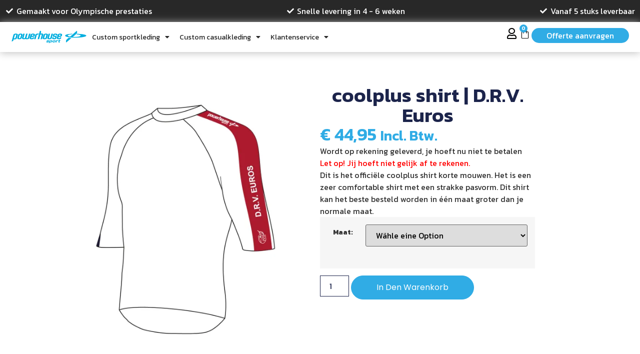

--- FILE ---
content_type: text/html; charset=UTF-8
request_url: https://www.powerhousesport.nl/de/produkt/lustrum-coolplus-shirt-d-r-v-euros/
body_size: 33668
content:
<!doctype html>
<html lang="de-DE">
<head>
	<meta charset="UTF-8">
	<meta name="viewport" content="width=device-width, initial-scale=1">
	<link rel="profile" href="https://gmpg.org/xfn/11">
	<title>coolplus shirt | D.R.V. Euros &#8211; Powerhouse Sport Nederland</title>
<meta name='robots' content='max-image-preview:large' />
<link rel="alternate" hreflang="nl" href="https://www.powerhousesport.nl/nl/product/lustrum-coolplus-shirt-d-r-v-euros/" />
<link rel="alternate" hreflang="en" href="https://www.powerhousesport.nl/en/product/lustrum-coolplus-shirt-d-r-v-euros/" />
<link rel="alternate" hreflang="de" href="https://www.powerhousesport.nl/de/produkt/lustrum-coolplus-shirt-d-r-v-euros/" />
<link rel="alternate" hreflang="x-default" href="https://www.powerhousesport.nl/nl/product/lustrum-coolplus-shirt-d-r-v-euros/" />
<script id="cookieyes" type="text/javascript" src="https://cdn-cookieyes.com/client_data/931226feed427be92d94e340/script.js"></script><script>window._wca = window._wca || [];</script>
<link rel='dns-prefetch' href='//stats.wp.com' />
<link rel='dns-prefetch' href='//i0.wp.com' />
<link rel='dns-prefetch' href='//c0.wp.com' />
<link rel="alternate" type="application/rss+xml" title="Powerhouse Sport Nederland &raquo; Feed" href="https://www.powerhousesport.nl/de/feed/" />
<link rel="alternate" type="application/rss+xml" title="Powerhouse Sport Nederland &raquo; Comments Feed" href="https://www.powerhousesport.nl/de/comments/feed/" />
<script>
window._wpemojiSettings = {"baseUrl":"https:\/\/s.w.org\/images\/core\/emoji\/15.0.3\/72x72\/","ext":".png","svgUrl":"https:\/\/s.w.org\/images\/core\/emoji\/15.0.3\/svg\/","svgExt":".svg","source":{"concatemoji":"https:\/\/www.powerhousesport.nl\/wp-includes\/js\/wp-emoji-release.min.js?ver=6.5.3"}};
/*! This file is auto-generated */
!function(i,n){var o,s,e;function c(e){try{var t={supportTests:e,timestamp:(new Date).valueOf()};sessionStorage.setItem(o,JSON.stringify(t))}catch(e){}}function p(e,t,n){e.clearRect(0,0,e.canvas.width,e.canvas.height),e.fillText(t,0,0);var t=new Uint32Array(e.getImageData(0,0,e.canvas.width,e.canvas.height).data),r=(e.clearRect(0,0,e.canvas.width,e.canvas.height),e.fillText(n,0,0),new Uint32Array(e.getImageData(0,0,e.canvas.width,e.canvas.height).data));return t.every(function(e,t){return e===r[t]})}function u(e,t,n){switch(t){case"flag":return n(e,"\ud83c\udff3\ufe0f\u200d\u26a7\ufe0f","\ud83c\udff3\ufe0f\u200b\u26a7\ufe0f")?!1:!n(e,"\ud83c\uddfa\ud83c\uddf3","\ud83c\uddfa\u200b\ud83c\uddf3")&&!n(e,"\ud83c\udff4\udb40\udc67\udb40\udc62\udb40\udc65\udb40\udc6e\udb40\udc67\udb40\udc7f","\ud83c\udff4\u200b\udb40\udc67\u200b\udb40\udc62\u200b\udb40\udc65\u200b\udb40\udc6e\u200b\udb40\udc67\u200b\udb40\udc7f");case"emoji":return!n(e,"\ud83d\udc26\u200d\u2b1b","\ud83d\udc26\u200b\u2b1b")}return!1}function f(e,t,n){var r="undefined"!=typeof WorkerGlobalScope&&self instanceof WorkerGlobalScope?new OffscreenCanvas(300,150):i.createElement("canvas"),a=r.getContext("2d",{willReadFrequently:!0}),o=(a.textBaseline="top",a.font="600 32px Arial",{});return e.forEach(function(e){o[e]=t(a,e,n)}),o}function t(e){var t=i.createElement("script");t.src=e,t.defer=!0,i.head.appendChild(t)}"undefined"!=typeof Promise&&(o="wpEmojiSettingsSupports",s=["flag","emoji"],n.supports={everything:!0,everythingExceptFlag:!0},e=new Promise(function(e){i.addEventListener("DOMContentLoaded",e,{once:!0})}),new Promise(function(t){var n=function(){try{var e=JSON.parse(sessionStorage.getItem(o));if("object"==typeof e&&"number"==typeof e.timestamp&&(new Date).valueOf()<e.timestamp+604800&&"object"==typeof e.supportTests)return e.supportTests}catch(e){}return null}();if(!n){if("undefined"!=typeof Worker&&"undefined"!=typeof OffscreenCanvas&&"undefined"!=typeof URL&&URL.createObjectURL&&"undefined"!=typeof Blob)try{var e="postMessage("+f.toString()+"("+[JSON.stringify(s),u.toString(),p.toString()].join(",")+"));",r=new Blob([e],{type:"text/javascript"}),a=new Worker(URL.createObjectURL(r),{name:"wpTestEmojiSupports"});return void(a.onmessage=function(e){c(n=e.data),a.terminate(),t(n)})}catch(e){}c(n=f(s,u,p))}t(n)}).then(function(e){for(var t in e)n.supports[t]=e[t],n.supports.everything=n.supports.everything&&n.supports[t],"flag"!==t&&(n.supports.everythingExceptFlag=n.supports.everythingExceptFlag&&n.supports[t]);n.supports.everythingExceptFlag=n.supports.everythingExceptFlag&&!n.supports.flag,n.DOMReady=!1,n.readyCallback=function(){n.DOMReady=!0}}).then(function(){return e}).then(function(){var e;n.supports.everything||(n.readyCallback(),(e=n.source||{}).concatemoji?t(e.concatemoji):e.wpemoji&&e.twemoji&&(t(e.twemoji),t(e.wpemoji)))}))}((window,document),window._wpemojiSettings);
</script>
<style id='wp-emoji-styles-inline-css'>

	img.wp-smiley, img.emoji {
		display: inline !important;
		border: none !important;
		box-shadow: none !important;
		height: 1em !important;
		width: 1em !important;
		margin: 0 0.07em !important;
		vertical-align: -0.1em !important;
		background: none !important;
		padding: 0 !important;
	}
</style>
<link rel='stylesheet' id='wp-block-library-css' href='https://c0.wp.com/c/6.5.3/wp-includes/css/dist/block-library/style.min.css' media='all' />
<style id='wp-block-library-inline-css'>
.has-text-align-justify{text-align:justify;}
</style>
<link rel='stylesheet' id='mediaelement-css' href='https://c0.wp.com/c/6.5.3/wp-includes/js/mediaelement/mediaelementplayer-legacy.min.css' media='all' />
<link rel='stylesheet' id='wp-mediaelement-css' href='https://c0.wp.com/c/6.5.3/wp-includes/js/mediaelement/wp-mediaelement.min.css' media='all' />
<link rel='stylesheet' id='woolentor-block-common-css' href='https://www.powerhousesport.nl/wp-content/plugins/woolentor-addons/woolentor-blocks/src/assets/css/common-style.css?ver=2.8.3' media='all' />
<link rel='stylesheet' id='woolentor-block-default-css' href='https://www.powerhousesport.nl/wp-content/plugins/woolentor-addons/woolentor-blocks/src/assets/css/style-index.css?ver=2.8.3' media='all' />
<style id='classic-theme-styles-inline-css'>
/*! This file is auto-generated */
.wp-block-button__link{color:#fff;background-color:#32373c;border-radius:9999px;box-shadow:none;text-decoration:none;padding:calc(.667em + 2px) calc(1.333em + 2px);font-size:1.125em}.wp-block-file__button{background:#32373c;color:#fff;text-decoration:none}
</style>
<style id='global-styles-inline-css'>
body{--wp--preset--color--black: #000000;--wp--preset--color--cyan-bluish-gray: #abb8c3;--wp--preset--color--white: #ffffff;--wp--preset--color--pale-pink: #f78da7;--wp--preset--color--vivid-red: #cf2e2e;--wp--preset--color--luminous-vivid-orange: #ff6900;--wp--preset--color--luminous-vivid-amber: #fcb900;--wp--preset--color--light-green-cyan: #7bdcb5;--wp--preset--color--vivid-green-cyan: #00d084;--wp--preset--color--pale-cyan-blue: #8ed1fc;--wp--preset--color--vivid-cyan-blue: #0693e3;--wp--preset--color--vivid-purple: #9b51e0;--wp--preset--gradient--vivid-cyan-blue-to-vivid-purple: linear-gradient(135deg,rgba(6,147,227,1) 0%,rgb(155,81,224) 100%);--wp--preset--gradient--light-green-cyan-to-vivid-green-cyan: linear-gradient(135deg,rgb(122,220,180) 0%,rgb(0,208,130) 100%);--wp--preset--gradient--luminous-vivid-amber-to-luminous-vivid-orange: linear-gradient(135deg,rgba(252,185,0,1) 0%,rgba(255,105,0,1) 100%);--wp--preset--gradient--luminous-vivid-orange-to-vivid-red: linear-gradient(135deg,rgba(255,105,0,1) 0%,rgb(207,46,46) 100%);--wp--preset--gradient--very-light-gray-to-cyan-bluish-gray: linear-gradient(135deg,rgb(238,238,238) 0%,rgb(169,184,195) 100%);--wp--preset--gradient--cool-to-warm-spectrum: linear-gradient(135deg,rgb(74,234,220) 0%,rgb(151,120,209) 20%,rgb(207,42,186) 40%,rgb(238,44,130) 60%,rgb(251,105,98) 80%,rgb(254,248,76) 100%);--wp--preset--gradient--blush-light-purple: linear-gradient(135deg,rgb(255,206,236) 0%,rgb(152,150,240) 100%);--wp--preset--gradient--blush-bordeaux: linear-gradient(135deg,rgb(254,205,165) 0%,rgb(254,45,45) 50%,rgb(107,0,62) 100%);--wp--preset--gradient--luminous-dusk: linear-gradient(135deg,rgb(255,203,112) 0%,rgb(199,81,192) 50%,rgb(65,88,208) 100%);--wp--preset--gradient--pale-ocean: linear-gradient(135deg,rgb(255,245,203) 0%,rgb(182,227,212) 50%,rgb(51,167,181) 100%);--wp--preset--gradient--electric-grass: linear-gradient(135deg,rgb(202,248,128) 0%,rgb(113,206,126) 100%);--wp--preset--gradient--midnight: linear-gradient(135deg,rgb(2,3,129) 0%,rgb(40,116,252) 100%);--wp--preset--font-size--small: 13px;--wp--preset--font-size--medium: 20px;--wp--preset--font-size--large: 36px;--wp--preset--font-size--x-large: 42px;--wp--preset--spacing--20: 0.44rem;--wp--preset--spacing--30: 0.67rem;--wp--preset--spacing--40: 1rem;--wp--preset--spacing--50: 1.5rem;--wp--preset--spacing--60: 2.25rem;--wp--preset--spacing--70: 3.38rem;--wp--preset--spacing--80: 5.06rem;--wp--preset--shadow--natural: 6px 6px 9px rgba(0, 0, 0, 0.2);--wp--preset--shadow--deep: 12px 12px 50px rgba(0, 0, 0, 0.4);--wp--preset--shadow--sharp: 6px 6px 0px rgba(0, 0, 0, 0.2);--wp--preset--shadow--outlined: 6px 6px 0px -3px rgba(255, 255, 255, 1), 6px 6px rgba(0, 0, 0, 1);--wp--preset--shadow--crisp: 6px 6px 0px rgba(0, 0, 0, 1);}:where(.is-layout-flex){gap: 0.5em;}:where(.is-layout-grid){gap: 0.5em;}body .is-layout-flex{display: flex;}body .is-layout-flex{flex-wrap: wrap;align-items: center;}body .is-layout-flex > *{margin: 0;}body .is-layout-grid{display: grid;}body .is-layout-grid > *{margin: 0;}:where(.wp-block-columns.is-layout-flex){gap: 2em;}:where(.wp-block-columns.is-layout-grid){gap: 2em;}:where(.wp-block-post-template.is-layout-flex){gap: 1.25em;}:where(.wp-block-post-template.is-layout-grid){gap: 1.25em;}.has-black-color{color: var(--wp--preset--color--black) !important;}.has-cyan-bluish-gray-color{color: var(--wp--preset--color--cyan-bluish-gray) !important;}.has-white-color{color: var(--wp--preset--color--white) !important;}.has-pale-pink-color{color: var(--wp--preset--color--pale-pink) !important;}.has-vivid-red-color{color: var(--wp--preset--color--vivid-red) !important;}.has-luminous-vivid-orange-color{color: var(--wp--preset--color--luminous-vivid-orange) !important;}.has-luminous-vivid-amber-color{color: var(--wp--preset--color--luminous-vivid-amber) !important;}.has-light-green-cyan-color{color: var(--wp--preset--color--light-green-cyan) !important;}.has-vivid-green-cyan-color{color: var(--wp--preset--color--vivid-green-cyan) !important;}.has-pale-cyan-blue-color{color: var(--wp--preset--color--pale-cyan-blue) !important;}.has-vivid-cyan-blue-color{color: var(--wp--preset--color--vivid-cyan-blue) !important;}.has-vivid-purple-color{color: var(--wp--preset--color--vivid-purple) !important;}.has-black-background-color{background-color: var(--wp--preset--color--black) !important;}.has-cyan-bluish-gray-background-color{background-color: var(--wp--preset--color--cyan-bluish-gray) !important;}.has-white-background-color{background-color: var(--wp--preset--color--white) !important;}.has-pale-pink-background-color{background-color: var(--wp--preset--color--pale-pink) !important;}.has-vivid-red-background-color{background-color: var(--wp--preset--color--vivid-red) !important;}.has-luminous-vivid-orange-background-color{background-color: var(--wp--preset--color--luminous-vivid-orange) !important;}.has-luminous-vivid-amber-background-color{background-color: var(--wp--preset--color--luminous-vivid-amber) !important;}.has-light-green-cyan-background-color{background-color: var(--wp--preset--color--light-green-cyan) !important;}.has-vivid-green-cyan-background-color{background-color: var(--wp--preset--color--vivid-green-cyan) !important;}.has-pale-cyan-blue-background-color{background-color: var(--wp--preset--color--pale-cyan-blue) !important;}.has-vivid-cyan-blue-background-color{background-color: var(--wp--preset--color--vivid-cyan-blue) !important;}.has-vivid-purple-background-color{background-color: var(--wp--preset--color--vivid-purple) !important;}.has-black-border-color{border-color: var(--wp--preset--color--black) !important;}.has-cyan-bluish-gray-border-color{border-color: var(--wp--preset--color--cyan-bluish-gray) !important;}.has-white-border-color{border-color: var(--wp--preset--color--white) !important;}.has-pale-pink-border-color{border-color: var(--wp--preset--color--pale-pink) !important;}.has-vivid-red-border-color{border-color: var(--wp--preset--color--vivid-red) !important;}.has-luminous-vivid-orange-border-color{border-color: var(--wp--preset--color--luminous-vivid-orange) !important;}.has-luminous-vivid-amber-border-color{border-color: var(--wp--preset--color--luminous-vivid-amber) !important;}.has-light-green-cyan-border-color{border-color: var(--wp--preset--color--light-green-cyan) !important;}.has-vivid-green-cyan-border-color{border-color: var(--wp--preset--color--vivid-green-cyan) !important;}.has-pale-cyan-blue-border-color{border-color: var(--wp--preset--color--pale-cyan-blue) !important;}.has-vivid-cyan-blue-border-color{border-color: var(--wp--preset--color--vivid-cyan-blue) !important;}.has-vivid-purple-border-color{border-color: var(--wp--preset--color--vivid-purple) !important;}.has-vivid-cyan-blue-to-vivid-purple-gradient-background{background: var(--wp--preset--gradient--vivid-cyan-blue-to-vivid-purple) !important;}.has-light-green-cyan-to-vivid-green-cyan-gradient-background{background: var(--wp--preset--gradient--light-green-cyan-to-vivid-green-cyan) !important;}.has-luminous-vivid-amber-to-luminous-vivid-orange-gradient-background{background: var(--wp--preset--gradient--luminous-vivid-amber-to-luminous-vivid-orange) !important;}.has-luminous-vivid-orange-to-vivid-red-gradient-background{background: var(--wp--preset--gradient--luminous-vivid-orange-to-vivid-red) !important;}.has-very-light-gray-to-cyan-bluish-gray-gradient-background{background: var(--wp--preset--gradient--very-light-gray-to-cyan-bluish-gray) !important;}.has-cool-to-warm-spectrum-gradient-background{background: var(--wp--preset--gradient--cool-to-warm-spectrum) !important;}.has-blush-light-purple-gradient-background{background: var(--wp--preset--gradient--blush-light-purple) !important;}.has-blush-bordeaux-gradient-background{background: var(--wp--preset--gradient--blush-bordeaux) !important;}.has-luminous-dusk-gradient-background{background: var(--wp--preset--gradient--luminous-dusk) !important;}.has-pale-ocean-gradient-background{background: var(--wp--preset--gradient--pale-ocean) !important;}.has-electric-grass-gradient-background{background: var(--wp--preset--gradient--electric-grass) !important;}.has-midnight-gradient-background{background: var(--wp--preset--gradient--midnight) !important;}.has-small-font-size{font-size: var(--wp--preset--font-size--small) !important;}.has-medium-font-size{font-size: var(--wp--preset--font-size--medium) !important;}.has-large-font-size{font-size: var(--wp--preset--font-size--large) !important;}.has-x-large-font-size{font-size: var(--wp--preset--font-size--x-large) !important;}
.wp-block-navigation a:where(:not(.wp-element-button)){color: inherit;}
:where(.wp-block-post-template.is-layout-flex){gap: 1.25em;}:where(.wp-block-post-template.is-layout-grid){gap: 1.25em;}
:where(.wp-block-columns.is-layout-flex){gap: 2em;}:where(.wp-block-columns.is-layout-grid){gap: 2em;}
.wp-block-pullquote{font-size: 1.5em;line-height: 1.6;}
</style>
<link rel='stylesheet' id='wpml-blocks-css' href='https://www.powerhousesport.nl/wp-content/plugins/sitepress-multilingual-cms/dist/css/blocks/styles.css?ver=4.6.8' media='all' />
<link rel='stylesheet' id='photoswipe-css' href='https://c0.wp.com/p/woocommerce/8.2.1/assets/css/photoswipe/photoswipe.min.css' media='all' />
<link rel='stylesheet' id='photoswipe-default-skin-css' href='https://c0.wp.com/p/woocommerce/8.2.1/assets/css/photoswipe/default-skin/default-skin.min.css' media='all' />
<link rel='stylesheet' id='woocommerce-layout-css' href='https://c0.wp.com/p/woocommerce/8.2.1/assets/css/woocommerce-layout.css' media='all' />
<style id='woocommerce-layout-inline-css'>

	.infinite-scroll .woocommerce-pagination {
		display: none;
	}
</style>
<link rel='stylesheet' id='woocommerce-smallscreen-css' href='https://c0.wp.com/p/woocommerce/8.2.1/assets/css/woocommerce-smallscreen.css' media='only screen and (max-width: 768px)' />
<link rel='stylesheet' id='woocommerce-general-css' href='https://c0.wp.com/p/woocommerce/8.2.1/assets/css/woocommerce.css' media='all' />
<style id='woocommerce-inline-inline-css'>
.woocommerce form .form-row .required { visibility: visible; }
</style>
<link rel='stylesheet' id='wpml-legacy-horizontal-list-0-css' href='https://www.powerhousesport.nl/wp-content/plugins/sitepress-multilingual-cms/templates/language-switchers/legacy-list-horizontal/style.min.css?ver=1' media='all' />
<style id='wpml-legacy-horizontal-list-0-inline-css'>
.wpml-ls-statics-footer a, .wpml-ls-statics-footer .wpml-ls-sub-menu a, .wpml-ls-statics-footer .wpml-ls-sub-menu a:link, .wpml-ls-statics-footer li:not(.wpml-ls-current-language) .wpml-ls-link, .wpml-ls-statics-footer li:not(.wpml-ls-current-language) .wpml-ls-link:link {color:#444444;background-color:#ffffff;}.wpml-ls-statics-footer a, .wpml-ls-statics-footer .wpml-ls-sub-menu a:hover,.wpml-ls-statics-footer .wpml-ls-sub-menu a:focus, .wpml-ls-statics-footer .wpml-ls-sub-menu a:link:hover, .wpml-ls-statics-footer .wpml-ls-sub-menu a:link:focus {color:#000000;background-color:#eeeeee;}.wpml-ls-statics-footer .wpml-ls-current-language > a {color:#444444;background-color:#ffffff;}.wpml-ls-statics-footer .wpml-ls-current-language:hover>a, .wpml-ls-statics-footer .wpml-ls-current-language>a:focus {color:#000000;background-color:#eeeeee;}
</style>
<link rel='stylesheet' id='ssa-upcoming-appointments-card-style-css' href='https://www.powerhousesport.nl/wp-content/plugins/simply-schedule-appointments/assets/css/upcoming-appointments.css?ver=1.6.8.53' media='all' />
<link rel='stylesheet' id='ssa-styles-css' href='https://www.powerhousesport.nl/wp-content/plugins/simply-schedule-appointments/assets/css/ssa-styles.css?ver=1.6.8.53' media='all' />
<link rel='stylesheet' id='woolentor-widgets-pro-css' href='https://www.powerhousesport.nl/wp-content/plugins/woolentor-addons-pro/assets/css/woolentor-widgets-pro.css?ver=2.3.7' media='all' />
<link rel='stylesheet' id='slick-css' href='https://www.powerhousesport.nl/wp-content/plugins/woolentor-addons/assets/css/slick.css?ver=2.8.3' media='all' />
<link rel='stylesheet' id='simple-line-icons-wl-css' href='https://www.powerhousesport.nl/wp-content/plugins/woolentor-addons/assets/css/simple-line-icons.css?ver=2.8.3' media='all' />
<link rel='stylesheet' id='woolentor-product-grid-css' href='https://www.powerhousesport.nl/wp-content/plugins/woolentor-addons/assets/css/product-grid.css?ver=2.8.3' media='all' />
<link rel='stylesheet' id='font-awesome-css' href='https://www.powerhousesport.nl/wp-content/plugins/elementor/assets/lib/font-awesome/css/font-awesome.min.css?ver=4.7.0' media='all' />
<link rel='stylesheet' id='htflexboxgrid-css' href='https://www.powerhousesport.nl/wp-content/plugins/woolentor-addons/assets/css/htflexboxgrid.css?ver=2.8.3' media='all' />
<link rel='stylesheet' id='woolentor-widgets-css' href='https://www.powerhousesport.nl/wp-content/plugins/woolentor-addons/assets/css/woolentor-widgets.css?ver=2.8.3' media='all' />
<link rel='stylesheet' id='hello-elementor-css' href='https://www.powerhousesport.nl/wp-content/themes/hello-elementor/style.min.css?ver=2.9.0' media='all' />
<link rel='stylesheet' id='hello-elementor-theme-style-css' href='https://www.powerhousesport.nl/wp-content/themes/hello-elementor/theme.min.css?ver=2.9.0' media='all' />
<link rel='stylesheet' id='elementor-icons-css' href='https://www.powerhousesport.nl/wp-content/plugins/elementor/assets/lib/eicons/css/elementor-icons.min.css?ver=5.23.0' media='all' />
<link rel='stylesheet' id='elementor-frontend-css' href='https://www.powerhousesport.nl/wp-content/uploads/elementor/css/custom-frontend-lite.min.css?ver=1756975562' media='all' />
<style id='elementor-frontend-inline-css'>
.elementor-kit-6{--e-global-color-primary:#30ACE5;--e-global-color-secondary:#30ACE5;--e-global-color-text:#282828;--e-global-color-accent:#FFFFFF;--e-global-color-ba57b99:#3195C4;--e-global-color-2a9521f:#3195C4;--e-global-color-b4d00ad:#FFF3CD;--e-global-color-cd7118b:#856404;--e-global-color-cc43b2d:#C9C9C9;--e-global-color-4c90e4b:#69727D;--e-global-color-e626d54:#F7F7F7;--e-global-typography-primary-font-family:"Kanit";--e-global-typography-primary-font-weight:600;--e-global-typography-secondary-font-family:"Kanit";--e-global-typography-secondary-font-weight:400;--e-global-typography-text-font-family:"Kanit";--e-global-typography-text-font-weight:400;--e-global-typography-accent-font-family:"Kanit";--e-global-typography-accent-font-weight:500;font-family:"Kanit";}.elementor-kit-6 p{margin-bottom:0px;}.elementor-kit-6 a{color:var( --e-global-color-primary );}.elementor-kit-6 a:hover{color:var( --e-global-color-ba57b99 );font-family:"Kanit";}.elementor-kit-6 h1{font-family:"Kanit";}.elementor-kit-6 h2{font-family:"Kanit";}.elementor-kit-6 h3{font-family:"Kanit";}.elementor-kit-6 h4{font-family:"Kanit";}.elementor-kit-6 h5{font-family:"Kanit";}.elementor-kit-6 button,.elementor-kit-6 input[type="button"],.elementor-kit-6 input[type="submit"],.elementor-kit-6 .elementor-button{font-family:"Kanit";color:var( --e-global-color-accent );}.elementor-kit-6 button:hover,.elementor-kit-6 button:focus,.elementor-kit-6 input[type="button"]:hover,.elementor-kit-6 input[type="button"]:focus,.elementor-kit-6 input[type="submit"]:hover,.elementor-kit-6 input[type="submit"]:focus,.elementor-kit-6 .elementor-button:hover,.elementor-kit-6 .elementor-button:focus{color:var( --e-global-color-accent );}.elementor-kit-6 img{border-radius:0px 0px 0px 0px;}.elementor-section.elementor-section-boxed > .elementor-container{max-width:1500px;}.e-con{--container-max-width:1500px;}.elementor-widget:not(:last-child){margin-block-end:20px;}.elementor-element{--widgets-spacing:20px 20px;}{}h1.entry-title{display:var(--page-title-display);}.elementor-kit-6 e-page-transition{background-color:#FFBC7D;}.site-header{padding-inline-end:0px;padding-inline-start:0px;}.site-header .site-branding .site-logo img{width:0px;max-width:0px;}@media(max-width:1024px){.elementor-section.elementor-section-boxed > .elementor-container{max-width:1024px;}.e-con{--container-max-width:1024px;}}@media(max-width:767px){.elementor-section.elementor-section-boxed > .elementor-container{max-width:767px;}.e-con{--container-max-width:767px;}}
.elementor-widget-heading .elementor-heading-title{color:var( --e-global-color-primary );font-family:var( --e-global-typography-primary-font-family );font-weight:var( --e-global-typography-primary-font-weight );}.elementor-widget-image .widget-image-caption{color:var( --e-global-color-text );font-family:var( --e-global-typography-text-font-family );font-weight:var( --e-global-typography-text-font-weight );}.elementor-widget-text-editor{color:var( --e-global-color-text );font-family:var( --e-global-typography-text-font-family );font-weight:var( --e-global-typography-text-font-weight );}.elementor-widget-text-editor.elementor-drop-cap-view-stacked .elementor-drop-cap{background-color:var( --e-global-color-primary );}.elementor-widget-text-editor.elementor-drop-cap-view-framed .elementor-drop-cap, .elementor-widget-text-editor.elementor-drop-cap-view-default .elementor-drop-cap{color:var( --e-global-color-primary );border-color:var( --e-global-color-primary );}.elementor-widget-button .elementor-button{font-family:var( --e-global-typography-accent-font-family );font-weight:var( --e-global-typography-accent-font-weight );background-color:var( --e-global-color-accent );}.elementor-widget-divider{--divider-color:var( --e-global-color-secondary );}.elementor-widget-divider .elementor-divider__text{color:var( --e-global-color-secondary );font-family:var( --e-global-typography-secondary-font-family );font-weight:var( --e-global-typography-secondary-font-weight );}.elementor-widget-divider.elementor-view-stacked .elementor-icon{background-color:var( --e-global-color-secondary );}.elementor-widget-divider.elementor-view-framed .elementor-icon, .elementor-widget-divider.elementor-view-default .elementor-icon{color:var( --e-global-color-secondary );border-color:var( --e-global-color-secondary );}.elementor-widget-divider.elementor-view-framed .elementor-icon, .elementor-widget-divider.elementor-view-default .elementor-icon svg{fill:var( --e-global-color-secondary );}.elementor-widget-image-box .elementor-image-box-title{color:var( --e-global-color-primary );font-family:var( --e-global-typography-primary-font-family );font-weight:var( --e-global-typography-primary-font-weight );}.elementor-widget-image-box .elementor-image-box-description{color:var( --e-global-color-text );font-family:var( --e-global-typography-text-font-family );font-weight:var( --e-global-typography-text-font-weight );}.elementor-widget-icon.elementor-view-stacked .elementor-icon{background-color:var( --e-global-color-primary );}.elementor-widget-icon.elementor-view-framed .elementor-icon, .elementor-widget-icon.elementor-view-default .elementor-icon{color:var( --e-global-color-primary );border-color:var( --e-global-color-primary );}.elementor-widget-icon.elementor-view-framed .elementor-icon, .elementor-widget-icon.elementor-view-default .elementor-icon svg{fill:var( --e-global-color-primary );}.elementor-widget-icon-box.elementor-view-stacked .elementor-icon{background-color:var( --e-global-color-primary );}.elementor-widget-icon-box.elementor-view-framed .elementor-icon, .elementor-widget-icon-box.elementor-view-default .elementor-icon{fill:var( --e-global-color-primary );color:var( --e-global-color-primary );border-color:var( --e-global-color-primary );}.elementor-widget-icon-box .elementor-icon-box-title{color:var( --e-global-color-primary );}.elementor-widget-icon-box .elementor-icon-box-title, .elementor-widget-icon-box .elementor-icon-box-title a{font-family:var( --e-global-typography-primary-font-family );font-weight:var( --e-global-typography-primary-font-weight );}.elementor-widget-icon-box .elementor-icon-box-description{color:var( --e-global-color-text );font-family:var( --e-global-typography-text-font-family );font-weight:var( --e-global-typography-text-font-weight );}.elementor-widget-star-rating .elementor-star-rating__title{color:var( --e-global-color-text );font-family:var( --e-global-typography-text-font-family );font-weight:var( --e-global-typography-text-font-weight );}.elementor-widget-image-gallery .gallery-item .gallery-caption{font-family:var( --e-global-typography-accent-font-family );font-weight:var( --e-global-typography-accent-font-weight );}.elementor-widget-icon-list .elementor-icon-list-item:not(:last-child):after{border-color:var( --e-global-color-text );}.elementor-widget-icon-list .elementor-icon-list-icon i{color:var( --e-global-color-primary );}.elementor-widget-icon-list .elementor-icon-list-icon svg{fill:var( --e-global-color-primary );}.elementor-widget-icon-list .elementor-icon-list-item > .elementor-icon-list-text, .elementor-widget-icon-list .elementor-icon-list-item > a{font-family:var( --e-global-typography-text-font-family );font-weight:var( --e-global-typography-text-font-weight );}.elementor-widget-icon-list .elementor-icon-list-text{color:var( --e-global-color-secondary );}.elementor-widget-counter .elementor-counter-number-wrapper{color:var( --e-global-color-primary );font-family:var( --e-global-typography-primary-font-family );font-weight:var( --e-global-typography-primary-font-weight );}.elementor-widget-counter .elementor-counter-title{color:var( --e-global-color-secondary );font-family:var( --e-global-typography-secondary-font-family );font-weight:var( --e-global-typography-secondary-font-weight );}.elementor-widget-progress .elementor-progress-wrapper .elementor-progress-bar{background-color:var( --e-global-color-primary );}.elementor-widget-progress .elementor-title{color:var( --e-global-color-primary );font-family:var( --e-global-typography-text-font-family );font-weight:var( --e-global-typography-text-font-weight );}.elementor-widget-testimonial .elementor-testimonial-content{color:var( --e-global-color-text );font-family:var( --e-global-typography-text-font-family );font-weight:var( --e-global-typography-text-font-weight );}.elementor-widget-testimonial .elementor-testimonial-name{color:var( --e-global-color-primary );font-family:var( --e-global-typography-primary-font-family );font-weight:var( --e-global-typography-primary-font-weight );}.elementor-widget-testimonial .elementor-testimonial-job{color:var( --e-global-color-secondary );font-family:var( --e-global-typography-secondary-font-family );font-weight:var( --e-global-typography-secondary-font-weight );}.elementor-widget-tabs .elementor-tab-title, .elementor-widget-tabs .elementor-tab-title a{color:var( --e-global-color-primary );}.elementor-widget-tabs .elementor-tab-title.elementor-active,
					 .elementor-widget-tabs .elementor-tab-title.elementor-active a{color:var( --e-global-color-accent );}.elementor-widget-tabs .elementor-tab-title{font-family:var( --e-global-typography-primary-font-family );font-weight:var( --e-global-typography-primary-font-weight );}.elementor-widget-tabs .elementor-tab-content{color:var( --e-global-color-text );font-family:var( --e-global-typography-text-font-family );font-weight:var( --e-global-typography-text-font-weight );}.elementor-widget-accordion .elementor-accordion-icon, .elementor-widget-accordion .elementor-accordion-title{color:var( --e-global-color-primary );}.elementor-widget-accordion .elementor-accordion-icon svg{fill:var( --e-global-color-primary );}.elementor-widget-accordion .elementor-active .elementor-accordion-icon, .elementor-widget-accordion .elementor-active .elementor-accordion-title{color:var( --e-global-color-accent );}.elementor-widget-accordion .elementor-active .elementor-accordion-icon svg{fill:var( --e-global-color-accent );}.elementor-widget-accordion .elementor-accordion-title{font-family:var( --e-global-typography-primary-font-family );font-weight:var( --e-global-typography-primary-font-weight );}.elementor-widget-accordion .elementor-tab-content{color:var( --e-global-color-text );font-family:var( --e-global-typography-text-font-family );font-weight:var( --e-global-typography-text-font-weight );}.elementor-widget-toggle .elementor-toggle-title, .elementor-widget-toggle .elementor-toggle-icon{color:var( --e-global-color-primary );}.elementor-widget-toggle .elementor-toggle-icon svg{fill:var( --e-global-color-primary );}.elementor-widget-toggle .elementor-tab-title.elementor-active a, .elementor-widget-toggle .elementor-tab-title.elementor-active .elementor-toggle-icon{color:var( --e-global-color-accent );}.elementor-widget-toggle .elementor-toggle-title{font-family:var( --e-global-typography-primary-font-family );font-weight:var( --e-global-typography-primary-font-weight );}.elementor-widget-toggle .elementor-tab-content{color:var( --e-global-color-text );font-family:var( --e-global-typography-text-font-family );font-weight:var( --e-global-typography-text-font-weight );}.elementor-widget-alert .elementor-alert-title{font-family:var( --e-global-typography-primary-font-family );font-weight:var( --e-global-typography-primary-font-weight );}.elementor-widget-alert .elementor-alert-description{font-family:var( --e-global-typography-text-font-family );font-weight:var( --e-global-typography-text-font-weight );}.elementor-widget-nested-tabs > .elementor-widget-container > .e-n-tabs[data-touch-mode="false"] > .e-n-tabs-heading > .e-n-tab-title[aria-selected="false"]:hover{background:var( --e-global-color-accent );}.elementor-widget-nested-tabs > .elementor-widget-container > .e-n-tabs > .e-n-tabs-heading > .e-n-tab-title[aria-selected="true"], .elementor-widget-nested-tabs > .elementor-widget-container > .e-n-tabs[data-touch-mode="true"] > .e-n-tabs-heading > .e-n-tab-title[aria-selected="false"]:hover{background:var( --e-global-color-accent );}.elementor-widget-nested-tabs > .elementor-widget-container > .e-n-tabs > .e-n-tabs-heading > :is( .e-n-tab-title > .e-n-tab-title-text, .e-n-tab-title ){font-family:var( --e-global-typography-accent-font-family );font-weight:var( --e-global-typography-accent-font-weight );}.elementor-widget-wpml-language-switcher .wpml-elementor-ls .wpml-ls-item .wpml-ls-link, 
					.elementor-widget-wpml-language-switcher .wpml-elementor-ls .wpml-ls-legacy-dropdown a{color:var( --e-global-color-text );}.elementor-widget-wpml-language-switcher .wpml-elementor-ls .wpml-ls-legacy-dropdown a:hover,
					.elementor-widget-wpml-language-switcher .wpml-elementor-ls .wpml-ls-legacy-dropdown a:focus,
					.elementor-widget-wpml-language-switcher .wpml-elementor-ls .wpml-ls-legacy-dropdown .wpml-ls-current-language:hover>a,
					.elementor-widget-wpml-language-switcher .wpml-elementor-ls .wpml-ls-item .wpml-ls-link:hover,
					.elementor-widget-wpml-language-switcher .wpml-elementor-ls .wpml-ls-item .wpml-ls-link.wpml-ls-link__active,
					.elementor-widget-wpml-language-switcher .wpml-elementor-ls .wpml-ls-item .wpml-ls-link.highlighted,
					.elementor-widget-wpml-language-switcher .wpml-elementor-ls .wpml-ls-item .wpml-ls-link:focus{color:var( --e-global-color-accent );}.elementor-widget-wpml-language-switcher .wpml-elementor-ls .wpml-ls-statics-post_translations{color:var( --e-global-color-text );}.elementor-widget-text-path{font-family:var( --e-global-typography-text-font-family );font-weight:var( --e-global-typography-text-font-weight );}.elementor-widget-theme-site-logo .widget-image-caption{color:var( --e-global-color-text );font-family:var( --e-global-typography-text-font-family );font-weight:var( --e-global-typography-text-font-weight );}.elementor-widget-theme-site-title .elementor-heading-title{color:var( --e-global-color-primary );font-family:var( --e-global-typography-primary-font-family );font-weight:var( --e-global-typography-primary-font-weight );}.elementor-widget-theme-page-title .elementor-heading-title{color:var( --e-global-color-primary );font-family:var( --e-global-typography-primary-font-family );font-weight:var( --e-global-typography-primary-font-weight );}.elementor-widget-theme-post-title .elementor-heading-title{color:var( --e-global-color-primary );font-family:var( --e-global-typography-primary-font-family );font-weight:var( --e-global-typography-primary-font-weight );}.elementor-widget-theme-post-excerpt .elementor-widget-container{color:var( --e-global-color-text );font-family:var( --e-global-typography-text-font-family );font-weight:var( --e-global-typography-text-font-weight );}.elementor-widget-theme-post-content{color:var( --e-global-color-text );font-family:var( --e-global-typography-text-font-family );font-weight:var( --e-global-typography-text-font-weight );}.elementor-widget-theme-post-featured-image .widget-image-caption{color:var( --e-global-color-text );font-family:var( --e-global-typography-text-font-family );font-weight:var( --e-global-typography-text-font-weight );}.elementor-widget-theme-archive-title .elementor-heading-title{color:var( --e-global-color-primary );font-family:var( --e-global-typography-primary-font-family );font-weight:var( --e-global-typography-primary-font-weight );}.elementor-widget-archive-posts .elementor-post__title, .elementor-widget-archive-posts .elementor-post__title a{color:var( --e-global-color-secondary );font-family:var( --e-global-typography-primary-font-family );font-weight:var( --e-global-typography-primary-font-weight );}.elementor-widget-archive-posts .elementor-post__meta-data{font-family:var( --e-global-typography-secondary-font-family );font-weight:var( --e-global-typography-secondary-font-weight );}.elementor-widget-archive-posts .elementor-post__excerpt p{font-family:var( --e-global-typography-text-font-family );font-weight:var( --e-global-typography-text-font-weight );}.elementor-widget-archive-posts .elementor-post__read-more{color:var( --e-global-color-accent );}.elementor-widget-archive-posts a.elementor-post__read-more{font-family:var( --e-global-typography-accent-font-family );font-weight:var( --e-global-typography-accent-font-weight );}.elementor-widget-archive-posts .elementor-post__card .elementor-post__badge{background-color:var( --e-global-color-accent );font-family:var( --e-global-typography-accent-font-family );font-weight:var( --e-global-typography-accent-font-weight );}.elementor-widget-archive-posts .elementor-pagination{font-family:var( --e-global-typography-secondary-font-family );font-weight:var( --e-global-typography-secondary-font-weight );}.elementor-widget-archive-posts .elementor-button{font-family:var( --e-global-typography-accent-font-family );font-weight:var( --e-global-typography-accent-font-weight );background-color:var( --e-global-color-accent );}.elementor-widget-archive-posts .e-load-more-message{font-family:var( --e-global-typography-secondary-font-family );font-weight:var( --e-global-typography-secondary-font-weight );}.elementor-widget-archive-posts .elementor-posts-nothing-found{color:var( --e-global-color-text );font-family:var( --e-global-typography-text-font-family );font-weight:var( --e-global-typography-text-font-weight );}.elementor-widget-loop-grid .elementor-pagination{font-family:var( --e-global-typography-secondary-font-family );font-weight:var( --e-global-typography-secondary-font-weight );}.elementor-widget-loop-grid .elementor-button{font-family:var( --e-global-typography-accent-font-family );font-weight:var( --e-global-typography-accent-font-weight );background-color:var( --e-global-color-accent );}.elementor-widget-loop-grid .e-load-more-message{font-family:var( --e-global-typography-secondary-font-family );font-weight:var( --e-global-typography-secondary-font-weight );}.elementor-widget-posts .elementor-post__title, .elementor-widget-posts .elementor-post__title a{color:var( --e-global-color-secondary );font-family:var( --e-global-typography-primary-font-family );font-weight:var( --e-global-typography-primary-font-weight );}.elementor-widget-posts .elementor-post__meta-data{font-family:var( --e-global-typography-secondary-font-family );font-weight:var( --e-global-typography-secondary-font-weight );}.elementor-widget-posts .elementor-post__excerpt p{font-family:var( --e-global-typography-text-font-family );font-weight:var( --e-global-typography-text-font-weight );}.elementor-widget-posts .elementor-post__read-more{color:var( --e-global-color-accent );}.elementor-widget-posts a.elementor-post__read-more{font-family:var( --e-global-typography-accent-font-family );font-weight:var( --e-global-typography-accent-font-weight );}.elementor-widget-posts .elementor-post__card .elementor-post__badge{background-color:var( --e-global-color-accent );font-family:var( --e-global-typography-accent-font-family );font-weight:var( --e-global-typography-accent-font-weight );}.elementor-widget-posts .elementor-pagination{font-family:var( --e-global-typography-secondary-font-family );font-weight:var( --e-global-typography-secondary-font-weight );}.elementor-widget-posts .elementor-button{font-family:var( --e-global-typography-accent-font-family );font-weight:var( --e-global-typography-accent-font-weight );background-color:var( --e-global-color-accent );}.elementor-widget-posts .e-load-more-message{font-family:var( --e-global-typography-secondary-font-family );font-weight:var( --e-global-typography-secondary-font-weight );}.elementor-widget-portfolio a .elementor-portfolio-item__overlay{background-color:var( --e-global-color-accent );}.elementor-widget-portfolio .elementor-portfolio-item__title{font-family:var( --e-global-typography-primary-font-family );font-weight:var( --e-global-typography-primary-font-weight );}.elementor-widget-portfolio .elementor-portfolio__filter{color:var( --e-global-color-text );font-family:var( --e-global-typography-primary-font-family );font-weight:var( --e-global-typography-primary-font-weight );}.elementor-widget-portfolio .elementor-portfolio__filter.elementor-active{color:var( --e-global-color-primary );}.elementor-widget-gallery .elementor-gallery-item__title{font-family:var( --e-global-typography-primary-font-family );font-weight:var( --e-global-typography-primary-font-weight );}.elementor-widget-gallery .elementor-gallery-item__description{font-family:var( --e-global-typography-text-font-family );font-weight:var( --e-global-typography-text-font-weight );}.elementor-widget-gallery{--galleries-title-color-normal:var( --e-global-color-primary );--galleries-title-color-hover:var( --e-global-color-secondary );--galleries-pointer-bg-color-hover:var( --e-global-color-accent );--gallery-title-color-active:var( --e-global-color-secondary );--galleries-pointer-bg-color-active:var( --e-global-color-accent );}.elementor-widget-gallery .elementor-gallery-title{font-family:var( --e-global-typography-primary-font-family );font-weight:var( --e-global-typography-primary-font-weight );}.elementor-widget-form .elementor-field-group > label, .elementor-widget-form .elementor-field-subgroup label{color:var( --e-global-color-text );}.elementor-widget-form .elementor-field-group > label{font-family:var( --e-global-typography-text-font-family );font-weight:var( --e-global-typography-text-font-weight );}.elementor-widget-form .elementor-field-type-html{color:var( --e-global-color-text );font-family:var( --e-global-typography-text-font-family );font-weight:var( --e-global-typography-text-font-weight );}.elementor-widget-form .elementor-field-group .elementor-field{color:var( --e-global-color-text );}.elementor-widget-form .elementor-field-group .elementor-field, .elementor-widget-form .elementor-field-subgroup label{font-family:var( --e-global-typography-text-font-family );font-weight:var( --e-global-typography-text-font-weight );}.elementor-widget-form .elementor-button{font-family:var( --e-global-typography-accent-font-family );font-weight:var( --e-global-typography-accent-font-weight );}.elementor-widget-form .e-form__buttons__wrapper__button-next{background-color:var( --e-global-color-accent );}.elementor-widget-form .elementor-button[type="submit"]{background-color:var( --e-global-color-accent );}.elementor-widget-form .e-form__buttons__wrapper__button-previous{background-color:var( --e-global-color-accent );}.elementor-widget-form .elementor-message{font-family:var( --e-global-typography-text-font-family );font-weight:var( --e-global-typography-text-font-weight );}.elementor-widget-form .e-form__indicators__indicator, .elementor-widget-form .e-form__indicators__indicator__label{font-family:var( --e-global-typography-accent-font-family );font-weight:var( --e-global-typography-accent-font-weight );}.elementor-widget-form{--e-form-steps-indicator-inactive-primary-color:var( --e-global-color-text );--e-form-steps-indicator-active-primary-color:var( --e-global-color-accent );--e-form-steps-indicator-completed-primary-color:var( --e-global-color-accent );--e-form-steps-indicator-progress-color:var( --e-global-color-accent );--e-form-steps-indicator-progress-background-color:var( --e-global-color-text );--e-form-steps-indicator-progress-meter-color:var( --e-global-color-text );}.elementor-widget-form .e-form__indicators__indicator__progress__meter{font-family:var( --e-global-typography-accent-font-family );font-weight:var( --e-global-typography-accent-font-weight );}.elementor-widget-login .elementor-field-group > a{color:var( --e-global-color-text );}.elementor-widget-login .elementor-field-group > a:hover{color:var( --e-global-color-accent );}.elementor-widget-login .elementor-form-fields-wrapper label{color:var( --e-global-color-text );font-family:var( --e-global-typography-text-font-family );font-weight:var( --e-global-typography-text-font-weight );}.elementor-widget-login .elementor-field-group .elementor-field{color:var( --e-global-color-text );}.elementor-widget-login .elementor-field-group .elementor-field, .elementor-widget-login .elementor-field-subgroup label{font-family:var( --e-global-typography-text-font-family );font-weight:var( --e-global-typography-text-font-weight );}.elementor-widget-login .elementor-button{font-family:var( --e-global-typography-accent-font-family );font-weight:var( --e-global-typography-accent-font-weight );background-color:var( --e-global-color-accent );}.elementor-widget-login .elementor-widget-container .elementor-login__logged-in-message{color:var( --e-global-color-text );font-family:var( --e-global-typography-text-font-family );font-weight:var( --e-global-typography-text-font-weight );}.elementor-widget-slides .elementor-slide-heading{font-family:var( --e-global-typography-primary-font-family );font-weight:var( --e-global-typography-primary-font-weight );}.elementor-widget-slides .elementor-slide-description{font-family:var( --e-global-typography-secondary-font-family );font-weight:var( --e-global-typography-secondary-font-weight );}.elementor-widget-slides .elementor-slide-button{font-family:var( --e-global-typography-accent-font-family );font-weight:var( --e-global-typography-accent-font-weight );}.elementor-widget-nav-menu .elementor-nav-menu .elementor-item{font-family:var( --e-global-typography-primary-font-family );font-weight:var( --e-global-typography-primary-font-weight );}.elementor-widget-nav-menu .elementor-nav-menu--main .elementor-item{color:var( --e-global-color-text );fill:var( --e-global-color-text );}.elementor-widget-nav-menu .elementor-nav-menu--main .elementor-item:hover,
					.elementor-widget-nav-menu .elementor-nav-menu--main .elementor-item.elementor-item-active,
					.elementor-widget-nav-menu .elementor-nav-menu--main .elementor-item.highlighted,
					.elementor-widget-nav-menu .elementor-nav-menu--main .elementor-item:focus{color:var( --e-global-color-accent );fill:var( --e-global-color-accent );}.elementor-widget-nav-menu .elementor-nav-menu--main:not(.e--pointer-framed) .elementor-item:before,
					.elementor-widget-nav-menu .elementor-nav-menu--main:not(.e--pointer-framed) .elementor-item:after{background-color:var( --e-global-color-accent );}.elementor-widget-nav-menu .e--pointer-framed .elementor-item:before,
					.elementor-widget-nav-menu .e--pointer-framed .elementor-item:after{border-color:var( --e-global-color-accent );}.elementor-widget-nav-menu{--e-nav-menu-divider-color:var( --e-global-color-text );}.elementor-widget-nav-menu .elementor-nav-menu--dropdown .elementor-item, .elementor-widget-nav-menu .elementor-nav-menu--dropdown  .elementor-sub-item{font-family:var( --e-global-typography-accent-font-family );font-weight:var( --e-global-typography-accent-font-weight );}.elementor-widget-animated-headline .elementor-headline-dynamic-wrapper path{stroke:var( --e-global-color-accent );}.elementor-widget-animated-headline .elementor-headline-plain-text{color:var( --e-global-color-secondary );}.elementor-widget-animated-headline .elementor-headline{font-family:var( --e-global-typography-primary-font-family );font-weight:var( --e-global-typography-primary-font-weight );}.elementor-widget-animated-headline{--dynamic-text-color:var( --e-global-color-secondary );}.elementor-widget-animated-headline .elementor-headline-dynamic-text{font-family:var( --e-global-typography-primary-font-family );font-weight:var( --e-global-typography-primary-font-weight );}.elementor-widget-hotspot .widget-image-caption{font-family:var( --e-global-typography-text-font-family );font-weight:var( --e-global-typography-text-font-weight );}.elementor-widget-hotspot{--hotspot-color:var( --e-global-color-primary );--hotspot-box-color:var( --e-global-color-secondary );--tooltip-color:var( --e-global-color-secondary );}.elementor-widget-hotspot .e-hotspot__label{font-family:var( --e-global-typography-primary-font-family );font-weight:var( --e-global-typography-primary-font-weight );}.elementor-widget-hotspot .e-hotspot__tooltip{font-family:var( --e-global-typography-secondary-font-family );font-weight:var( --e-global-typography-secondary-font-weight );}.elementor-widget-price-list .elementor-price-list-header{color:var( --e-global-color-primary );font-family:var( --e-global-typography-primary-font-family );font-weight:var( --e-global-typography-primary-font-weight );}.elementor-widget-price-list .elementor-price-list-price{color:var( --e-global-color-primary );font-family:var( --e-global-typography-primary-font-family );font-weight:var( --e-global-typography-primary-font-weight );}.elementor-widget-price-list .elementor-price-list-description{color:var( --e-global-color-text );font-family:var( --e-global-typography-text-font-family );font-weight:var( --e-global-typography-text-font-weight );}.elementor-widget-price-list .elementor-price-list-separator{border-bottom-color:var( --e-global-color-secondary );}.elementor-widget-price-table{--e-price-table-header-background-color:var( --e-global-color-secondary );}.elementor-widget-price-table .elementor-price-table__heading{font-family:var( --e-global-typography-primary-font-family );font-weight:var( --e-global-typography-primary-font-weight );}.elementor-widget-price-table .elementor-price-table__subheading{font-family:var( --e-global-typography-secondary-font-family );font-weight:var( --e-global-typography-secondary-font-weight );}.elementor-widget-price-table .elementor-price-table .elementor-price-table__price{font-family:var( --e-global-typography-primary-font-family );font-weight:var( --e-global-typography-primary-font-weight );}.elementor-widget-price-table .elementor-price-table__original-price{color:var( --e-global-color-secondary );font-family:var( --e-global-typography-primary-font-family );font-weight:var( --e-global-typography-primary-font-weight );}.elementor-widget-price-table .elementor-price-table__period{color:var( --e-global-color-secondary );font-family:var( --e-global-typography-secondary-font-family );font-weight:var( --e-global-typography-secondary-font-weight );}.elementor-widget-price-table .elementor-price-table__features-list{--e-price-table-features-list-color:var( --e-global-color-text );}.elementor-widget-price-table .elementor-price-table__features-list li{font-family:var( --e-global-typography-text-font-family );font-weight:var( --e-global-typography-text-font-weight );}.elementor-widget-price-table .elementor-price-table__features-list li:before{border-top-color:var( --e-global-color-text );}.elementor-widget-price-table .elementor-price-table__button{font-family:var( --e-global-typography-accent-font-family );font-weight:var( --e-global-typography-accent-font-weight );background-color:var( --e-global-color-accent );}.elementor-widget-price-table .elementor-price-table__additional_info{color:var( --e-global-color-text );font-family:var( --e-global-typography-text-font-family );font-weight:var( --e-global-typography-text-font-weight );}.elementor-widget-price-table .elementor-price-table__ribbon-inner{background-color:var( --e-global-color-accent );font-family:var( --e-global-typography-accent-font-family );font-weight:var( --e-global-typography-accent-font-weight );}.elementor-widget-flip-box .elementor-flip-box__front .elementor-flip-box__layer__title{font-family:var( --e-global-typography-primary-font-family );font-weight:var( --e-global-typography-primary-font-weight );}.elementor-widget-flip-box .elementor-flip-box__front .elementor-flip-box__layer__description{font-family:var( --e-global-typography-text-font-family );font-weight:var( --e-global-typography-text-font-weight );}.elementor-widget-flip-box .elementor-flip-box__back .elementor-flip-box__layer__title{font-family:var( --e-global-typography-primary-font-family );font-weight:var( --e-global-typography-primary-font-weight );}.elementor-widget-flip-box .elementor-flip-box__back .elementor-flip-box__layer__description{font-family:var( --e-global-typography-text-font-family );font-weight:var( --e-global-typography-text-font-weight );}.elementor-widget-flip-box .elementor-flip-box__button{font-family:var( --e-global-typography-accent-font-family );font-weight:var( --e-global-typography-accent-font-weight );}.elementor-widget-call-to-action .elementor-cta__title{font-family:var( --e-global-typography-primary-font-family );font-weight:var( --e-global-typography-primary-font-weight );}.elementor-widget-call-to-action .elementor-cta__description{font-family:var( --e-global-typography-text-font-family );font-weight:var( --e-global-typography-text-font-weight );}.elementor-widget-call-to-action .elementor-cta__button{font-family:var( --e-global-typography-accent-font-family );font-weight:var( --e-global-typography-accent-font-weight );}.elementor-widget-call-to-action .elementor-ribbon-inner{background-color:var( --e-global-color-accent );font-family:var( --e-global-typography-accent-font-family );font-weight:var( --e-global-typography-accent-font-weight );}.elementor-widget-media-carousel .elementor-carousel-image-overlay{font-family:var( --e-global-typography-accent-font-family );font-weight:var( --e-global-typography-accent-font-weight );}.elementor-widget-testimonial-carousel .elementor-testimonial__text{color:var( --e-global-color-text );font-family:var( --e-global-typography-text-font-family );font-weight:var( --e-global-typography-text-font-weight );}.elementor-widget-testimonial-carousel .elementor-testimonial__name{color:var( --e-global-color-text );font-family:var( --e-global-typography-primary-font-family );font-weight:var( --e-global-typography-primary-font-weight );}.elementor-widget-testimonial-carousel .elementor-testimonial__title{color:var( --e-global-color-primary );font-family:var( --e-global-typography-secondary-font-family );font-weight:var( --e-global-typography-secondary-font-weight );}.elementor-widget-reviews .elementor-testimonial__header, .elementor-widget-reviews .elementor-testimonial__name{font-family:var( --e-global-typography-primary-font-family );font-weight:var( --e-global-typography-primary-font-weight );}.elementor-widget-reviews .elementor-testimonial__text{font-family:var( --e-global-typography-text-font-family );font-weight:var( --e-global-typography-text-font-weight );}.elementor-widget-table-of-contents{--header-color:var( --e-global-color-secondary );--item-text-color:var( --e-global-color-text );--item-text-hover-color:var( --e-global-color-accent );--marker-color:var( --e-global-color-text );}.elementor-widget-table-of-contents .elementor-toc__header, .elementor-widget-table-of-contents .elementor-toc__header-title{font-family:var( --e-global-typography-primary-font-family );font-weight:var( --e-global-typography-primary-font-weight );}.elementor-widget-table-of-contents .elementor-toc__list-item{font-family:var( --e-global-typography-text-font-family );font-weight:var( --e-global-typography-text-font-weight );}.elementor-widget-countdown .elementor-countdown-item{background-color:var( --e-global-color-primary );}.elementor-widget-countdown .elementor-countdown-digits{font-family:var( --e-global-typography-text-font-family );font-weight:var( --e-global-typography-text-font-weight );}.elementor-widget-countdown .elementor-countdown-label{font-family:var( --e-global-typography-secondary-font-family );font-weight:var( --e-global-typography-secondary-font-weight );}.elementor-widget-countdown .elementor-countdown-expire--message{color:var( --e-global-color-text );font-family:var( --e-global-typography-text-font-family );font-weight:var( --e-global-typography-text-font-weight );}.elementor-widget-search-form input[type="search"].elementor-search-form__input{font-family:var( --e-global-typography-text-font-family );font-weight:var( --e-global-typography-text-font-weight );}.elementor-widget-search-form .elementor-search-form__input,
					.elementor-widget-search-form .elementor-search-form__icon,
					.elementor-widget-search-form .elementor-lightbox .dialog-lightbox-close-button,
					.elementor-widget-search-form .elementor-lightbox .dialog-lightbox-close-button:hover,
					.elementor-widget-search-form.elementor-search-form--skin-full_screen input[type="search"].elementor-search-form__input{color:var( --e-global-color-text );fill:var( --e-global-color-text );}.elementor-widget-search-form .elementor-search-form__submit{font-family:var( --e-global-typography-text-font-family );font-weight:var( --e-global-typography-text-font-weight );background-color:var( --e-global-color-secondary );}.elementor-widget-author-box .elementor-author-box__name{color:var( --e-global-color-secondary );font-family:var( --e-global-typography-primary-font-family );font-weight:var( --e-global-typography-primary-font-weight );}.elementor-widget-author-box .elementor-author-box__bio{color:var( --e-global-color-text );font-family:var( --e-global-typography-text-font-family );font-weight:var( --e-global-typography-text-font-weight );}.elementor-widget-author-box .elementor-author-box__button{color:var( --e-global-color-secondary );border-color:var( --e-global-color-secondary );font-family:var( --e-global-typography-accent-font-family );font-weight:var( --e-global-typography-accent-font-weight );}.elementor-widget-author-box .elementor-author-box__button:hover{border-color:var( --e-global-color-secondary );color:var( --e-global-color-secondary );}.elementor-widget-post-navigation span.post-navigation__prev--label{color:var( --e-global-color-text );}.elementor-widget-post-navigation span.post-navigation__next--label{color:var( --e-global-color-text );}.elementor-widget-post-navigation span.post-navigation__prev--label, .elementor-widget-post-navigation span.post-navigation__next--label{font-family:var( --e-global-typography-secondary-font-family );font-weight:var( --e-global-typography-secondary-font-weight );}.elementor-widget-post-navigation span.post-navigation__prev--title, .elementor-widget-post-navigation span.post-navigation__next--title{color:var( --e-global-color-secondary );font-family:var( --e-global-typography-secondary-font-family );font-weight:var( --e-global-typography-secondary-font-weight );}.elementor-widget-post-info .elementor-icon-list-item:not(:last-child):after{border-color:var( --e-global-color-text );}.elementor-widget-post-info .elementor-icon-list-icon i{color:var( --e-global-color-primary );}.elementor-widget-post-info .elementor-icon-list-icon svg{fill:var( --e-global-color-primary );}.elementor-widget-post-info .elementor-icon-list-text, .elementor-widget-post-info .elementor-icon-list-text a{color:var( --e-global-color-secondary );}.elementor-widget-post-info .elementor-icon-list-item{font-family:var( --e-global-typography-text-font-family );font-weight:var( --e-global-typography-text-font-weight );}.elementor-widget-sitemap .elementor-sitemap-title{color:var( --e-global-color-primary );font-family:var( --e-global-typography-primary-font-family );font-weight:var( --e-global-typography-primary-font-weight );}.elementor-widget-sitemap .elementor-sitemap-item, .elementor-widget-sitemap span.elementor-sitemap-list, .elementor-widget-sitemap .elementor-sitemap-item a{color:var( --e-global-color-text );font-family:var( --e-global-typography-text-font-family );font-weight:var( --e-global-typography-text-font-weight );}.elementor-widget-sitemap .elementor-sitemap-item{color:var( --e-global-color-text );}.elementor-widget-blockquote .elementor-blockquote__content{color:var( --e-global-color-text );}.elementor-widget-blockquote .elementor-blockquote__author{color:var( --e-global-color-secondary );}.elementor-widget-wc-archive-products.elementor-wc-products ul.products li.product .woocommerce-loop-product__title{color:var( --e-global-color-primary );}.elementor-widget-wc-archive-products.elementor-wc-products ul.products li.product .woocommerce-loop-category__title{color:var( --e-global-color-primary );}.elementor-widget-wc-archive-products.elementor-wc-products ul.products li.product .woocommerce-loop-product__title, .elementor-widget-wc-archive-products.elementor-wc-products ul.products li.product .woocommerce-loop-category__title{font-family:var( --e-global-typography-primary-font-family );font-weight:var( --e-global-typography-primary-font-weight );}.elementor-widget-wc-archive-products.elementor-wc-products ul.products li.product .price{color:var( --e-global-color-primary );font-family:var( --e-global-typography-primary-font-family );font-weight:var( --e-global-typography-primary-font-weight );}.elementor-widget-wc-archive-products.elementor-wc-products ul.products li.product .price ins{color:var( --e-global-color-primary );}.elementor-widget-wc-archive-products.elementor-wc-products ul.products li.product .price ins .amount{color:var( --e-global-color-primary );}.elementor-widget-wc-archive-products.elementor-wc-products ul.products li.product .price del{color:var( --e-global-color-primary );}.elementor-widget-wc-archive-products.elementor-wc-products ul.products li.product .price del .amount{color:var( --e-global-color-primary );}.elementor-widget-wc-archive-products.elementor-wc-products ul.products li.product .price del {font-family:var( --e-global-typography-primary-font-family );font-weight:var( --e-global-typography-primary-font-weight );}.elementor-widget-wc-archive-products.elementor-wc-products ul.products li.product .button{font-family:var( --e-global-typography-accent-font-family );font-weight:var( --e-global-typography-accent-font-weight );}.elementor-widget-wc-archive-products.elementor-wc-products .added_to_cart{font-family:var( --e-global-typography-accent-font-family );font-weight:var( --e-global-typography-accent-font-weight );}.elementor-widget-wc-archive-products{--products-title-color:var( --e-global-color-primary );}.elementor-widget-wc-archive-products.products-heading-show .related-products > h2, .elementor-widget-wc-archive-products.products-heading-show .upsells > h2, .elementor-widget-wc-archive-products.products-heading-show .cross-sells > h2{font-family:var( --e-global-typography-primary-font-family );font-weight:var( --e-global-typography-primary-font-weight );}.elementor-widget-wc-archive-products .elementor-products-nothing-found{color:var( --e-global-color-text );font-family:var( --e-global-typography-text-font-family );font-weight:var( --e-global-typography-text-font-weight );}.elementor-widget-woocommerce-archive-products.elementor-wc-products ul.products li.product .woocommerce-loop-product__title{color:var( --e-global-color-primary );}.elementor-widget-woocommerce-archive-products.elementor-wc-products ul.products li.product .woocommerce-loop-category__title{color:var( --e-global-color-primary );}.elementor-widget-woocommerce-archive-products.elementor-wc-products ul.products li.product .woocommerce-loop-product__title, .elementor-widget-woocommerce-archive-products.elementor-wc-products ul.products li.product .woocommerce-loop-category__title{font-family:var( --e-global-typography-primary-font-family );font-weight:var( --e-global-typography-primary-font-weight );}.elementor-widget-woocommerce-archive-products.elementor-wc-products ul.products li.product .price{color:var( --e-global-color-primary );font-family:var( --e-global-typography-primary-font-family );font-weight:var( --e-global-typography-primary-font-weight );}.elementor-widget-woocommerce-archive-products.elementor-wc-products ul.products li.product .price ins{color:var( --e-global-color-primary );}.elementor-widget-woocommerce-archive-products.elementor-wc-products ul.products li.product .price ins .amount{color:var( --e-global-color-primary );}.elementor-widget-woocommerce-archive-products.elementor-wc-products ul.products li.product .price del{color:var( --e-global-color-primary );}.elementor-widget-woocommerce-archive-products.elementor-wc-products ul.products li.product .price del .amount{color:var( --e-global-color-primary );}.elementor-widget-woocommerce-archive-products.elementor-wc-products ul.products li.product .price del {font-family:var( --e-global-typography-primary-font-family );font-weight:var( --e-global-typography-primary-font-weight );}.elementor-widget-woocommerce-archive-products.elementor-wc-products ul.products li.product .button{font-family:var( --e-global-typography-accent-font-family );font-weight:var( --e-global-typography-accent-font-weight );}.elementor-widget-woocommerce-archive-products.elementor-wc-products .added_to_cart{font-family:var( --e-global-typography-accent-font-family );font-weight:var( --e-global-typography-accent-font-weight );}.elementor-widget-woocommerce-archive-products{--products-title-color:var( --e-global-color-primary );}.elementor-widget-woocommerce-archive-products.products-heading-show .related-products > h2, .elementor-widget-woocommerce-archive-products.products-heading-show .upsells > h2, .elementor-widget-woocommerce-archive-products.products-heading-show .cross-sells > h2{font-family:var( --e-global-typography-primary-font-family );font-weight:var( --e-global-typography-primary-font-weight );}.elementor-widget-woocommerce-archive-products .elementor-products-nothing-found{color:var( --e-global-color-text );font-family:var( --e-global-typography-text-font-family );font-weight:var( --e-global-typography-text-font-weight );}.elementor-widget-woocommerce-products.elementor-wc-products ul.products li.product .woocommerce-loop-product__title{color:var( --e-global-color-primary );}.elementor-widget-woocommerce-products.elementor-wc-products ul.products li.product .woocommerce-loop-category__title{color:var( --e-global-color-primary );}.elementor-widget-woocommerce-products.elementor-wc-products ul.products li.product .woocommerce-loop-product__title, .elementor-widget-woocommerce-products.elementor-wc-products ul.products li.product .woocommerce-loop-category__title{font-family:var( --e-global-typography-primary-font-family );font-weight:var( --e-global-typography-primary-font-weight );}.elementor-widget-woocommerce-products.elementor-wc-products ul.products li.product .price{color:var( --e-global-color-primary );font-family:var( --e-global-typography-primary-font-family );font-weight:var( --e-global-typography-primary-font-weight );}.elementor-widget-woocommerce-products.elementor-wc-products ul.products li.product .price ins{color:var( --e-global-color-primary );}.elementor-widget-woocommerce-products.elementor-wc-products ul.products li.product .price ins .amount{color:var( --e-global-color-primary );}.elementor-widget-woocommerce-products.elementor-wc-products ul.products li.product .price del{color:var( --e-global-color-primary );}.elementor-widget-woocommerce-products.elementor-wc-products ul.products li.product .price del .amount{color:var( --e-global-color-primary );}.elementor-widget-woocommerce-products.elementor-wc-products ul.products li.product .price del {font-family:var( --e-global-typography-primary-font-family );font-weight:var( --e-global-typography-primary-font-weight );}.elementor-widget-woocommerce-products.elementor-wc-products ul.products li.product .button{font-family:var( --e-global-typography-accent-font-family );font-weight:var( --e-global-typography-accent-font-weight );}.elementor-widget-woocommerce-products.elementor-wc-products .added_to_cart{font-family:var( --e-global-typography-accent-font-family );font-weight:var( --e-global-typography-accent-font-weight );}.elementor-widget-woocommerce-products{--products-title-color:var( --e-global-color-primary );}.elementor-widget-woocommerce-products.products-heading-show .related-products > h2, .elementor-widget-woocommerce-products.products-heading-show .upsells > h2, .elementor-widget-woocommerce-products.products-heading-show .cross-sells > h2{font-family:var( --e-global-typography-primary-font-family );font-weight:var( --e-global-typography-primary-font-weight );}.elementor-widget-wc-products.elementor-wc-products ul.products li.product .woocommerce-loop-product__title{color:var( --e-global-color-primary );}.elementor-widget-wc-products.elementor-wc-products ul.products li.product .woocommerce-loop-category__title{color:var( --e-global-color-primary );}.elementor-widget-wc-products.elementor-wc-products ul.products li.product .woocommerce-loop-product__title, .elementor-widget-wc-products.elementor-wc-products ul.products li.product .woocommerce-loop-category__title{font-family:var( --e-global-typography-primary-font-family );font-weight:var( --e-global-typography-primary-font-weight );}.elementor-widget-wc-products.elementor-wc-products ul.products li.product .price{color:var( --e-global-color-primary );font-family:var( --e-global-typography-primary-font-family );font-weight:var( --e-global-typography-primary-font-weight );}.elementor-widget-wc-products.elementor-wc-products ul.products li.product .price ins{color:var( --e-global-color-primary );}.elementor-widget-wc-products.elementor-wc-products ul.products li.product .price ins .amount{color:var( --e-global-color-primary );}.elementor-widget-wc-products.elementor-wc-products ul.products li.product .price del{color:var( --e-global-color-primary );}.elementor-widget-wc-products.elementor-wc-products ul.products li.product .price del .amount{color:var( --e-global-color-primary );}.elementor-widget-wc-products.elementor-wc-products ul.products li.product .price del {font-family:var( --e-global-typography-primary-font-family );font-weight:var( --e-global-typography-primary-font-weight );}.elementor-widget-wc-products.elementor-wc-products ul.products li.product .button{font-family:var( --e-global-typography-accent-font-family );font-weight:var( --e-global-typography-accent-font-weight );}.elementor-widget-wc-products.elementor-wc-products .added_to_cart{font-family:var( --e-global-typography-accent-font-family );font-weight:var( --e-global-typography-accent-font-weight );}.elementor-widget-wc-add-to-cart .elementor-button{font-family:var( --e-global-typography-accent-font-family );font-weight:var( --e-global-typography-accent-font-weight );background-color:var( --e-global-color-accent );}.elementor-widget-wc-categories .woocommerce .woocommerce-loop-category__title{color:var( --e-global-color-primary );font-family:var( --e-global-typography-primary-font-family );font-weight:var( --e-global-typography-primary-font-weight );}.elementor-widget-wc-categories .woocommerce-loop-category__title .count{font-family:var( --e-global-typography-primary-font-family );font-weight:var( --e-global-typography-primary-font-weight );}.elementor-widget-woocommerce-menu-cart .elementor-menu-cart__toggle .elementor-button{font-family:var( --e-global-typography-primary-font-family );font-weight:var( --e-global-typography-primary-font-weight );}.elementor-widget-woocommerce-menu-cart .elementor-menu-cart__product-name a{font-family:var( --e-global-typography-primary-font-family );font-weight:var( --e-global-typography-primary-font-weight );}.elementor-widget-woocommerce-menu-cart .elementor-menu-cart__product-price{font-family:var( --e-global-typography-primary-font-family );font-weight:var( --e-global-typography-primary-font-weight );}.elementor-widget-woocommerce-menu-cart .elementor-menu-cart__footer-buttons .elementor-button{font-family:var( --e-global-typography-primary-font-family );font-weight:var( --e-global-typography-primary-font-weight );}.elementor-widget-woocommerce-menu-cart .elementor-menu-cart__footer-buttons a.elementor-button--view-cart{font-family:var( --e-global-typography-primary-font-family );font-weight:var( --e-global-typography-primary-font-weight );}.elementor-widget-woocommerce-menu-cart .elementor-menu-cart__footer-buttons a.elementor-button--checkout{font-family:var( --e-global-typography-primary-font-family );font-weight:var( --e-global-typography-primary-font-weight );}.elementor-widget-woocommerce-menu-cart .woocommerce-mini-cart__empty-message{font-family:var( --e-global-typography-primary-font-family );font-weight:var( --e-global-typography-primary-font-weight );}.elementor-widget-woocommerce-product-title .elementor-heading-title{color:var( --e-global-color-primary );font-family:var( --e-global-typography-primary-font-family );font-weight:var( --e-global-typography-primary-font-weight );}.woocommerce .elementor-widget-woocommerce-product-price .price{color:var( --e-global-color-primary );font-family:var( --e-global-typography-primary-font-family );font-weight:var( --e-global-typography-primary-font-weight );}.elementor-widget-woocommerce-product-add-to-cart .added_to_cart{font-family:var( --e-global-typography-accent-font-family );font-weight:var( --e-global-typography-accent-font-weight );}.elementor-widget-woocommerce-product-meta .product_meta .detail-container:not(:last-child):after{border-color:var( --e-global-color-text );}.elementor-widget-woocommerce-product-content{color:var( --e-global-color-text );font-family:var( --e-global-typography-text-font-family );font-weight:var( --e-global-typography-text-font-weight );}.elementor-widget-woocommerce-product-related.elementor-wc-products ul.products li.product .woocommerce-loop-product__title{color:var( --e-global-color-primary );}.elementor-widget-woocommerce-product-related.elementor-wc-products ul.products li.product .woocommerce-loop-category__title{color:var( --e-global-color-primary );}.elementor-widget-woocommerce-product-related.elementor-wc-products ul.products li.product .woocommerce-loop-product__title, .elementor-widget-woocommerce-product-related.elementor-wc-products ul.products li.product .woocommerce-loop-category__title{font-family:var( --e-global-typography-primary-font-family );font-weight:var( --e-global-typography-primary-font-weight );}.elementor-widget-woocommerce-product-related.elementor-wc-products ul.products li.product .price{color:var( --e-global-color-primary );font-family:var( --e-global-typography-primary-font-family );font-weight:var( --e-global-typography-primary-font-weight );}.elementor-widget-woocommerce-product-related.elementor-wc-products ul.products li.product .price ins{color:var( --e-global-color-primary );}.elementor-widget-woocommerce-product-related.elementor-wc-products ul.products li.product .price ins .amount{color:var( --e-global-color-primary );}.elementor-widget-woocommerce-product-related.elementor-wc-products ul.products li.product .price del{color:var( --e-global-color-primary );}.elementor-widget-woocommerce-product-related.elementor-wc-products ul.products li.product .price del .amount{color:var( --e-global-color-primary );}.elementor-widget-woocommerce-product-related.elementor-wc-products ul.products li.product .price del {font-family:var( --e-global-typography-primary-font-family );font-weight:var( --e-global-typography-primary-font-weight );}.elementor-widget-woocommerce-product-related.elementor-wc-products ul.products li.product .button{font-family:var( --e-global-typography-accent-font-family );font-weight:var( --e-global-typography-accent-font-weight );}.elementor-widget-woocommerce-product-related.elementor-wc-products .added_to_cart{font-family:var( --e-global-typography-accent-font-family );font-weight:var( --e-global-typography-accent-font-weight );}.woocommerce .elementor-widget-woocommerce-product-related.elementor-wc-products .products > h2{color:var( --e-global-color-primary );font-family:var( --e-global-typography-primary-font-family );font-weight:var( --e-global-typography-primary-font-weight );}.elementor-widget-woocommerce-product-upsell.elementor-wc-products ul.products li.product .woocommerce-loop-product__title{color:var( --e-global-color-primary );}.elementor-widget-woocommerce-product-upsell.elementor-wc-products ul.products li.product .woocommerce-loop-category__title{color:var( --e-global-color-primary );}.elementor-widget-woocommerce-product-upsell.elementor-wc-products ul.products li.product .woocommerce-loop-product__title, .elementor-widget-woocommerce-product-upsell.elementor-wc-products ul.products li.product .woocommerce-loop-category__title{font-family:var( --e-global-typography-primary-font-family );font-weight:var( --e-global-typography-primary-font-weight );}.elementor-widget-woocommerce-product-upsell.elementor-wc-products ul.products li.product .price{color:var( --e-global-color-primary );font-family:var( --e-global-typography-primary-font-family );font-weight:var( --e-global-typography-primary-font-weight );}.elementor-widget-woocommerce-product-upsell.elementor-wc-products ul.products li.product .price ins{color:var( --e-global-color-primary );}.elementor-widget-woocommerce-product-upsell.elementor-wc-products ul.products li.product .price ins .amount{color:var( --e-global-color-primary );}.elementor-widget-woocommerce-product-upsell.elementor-wc-products ul.products li.product .price del{color:var( --e-global-color-primary );}.elementor-widget-woocommerce-product-upsell.elementor-wc-products ul.products li.product .price del .amount{color:var( --e-global-color-primary );}.elementor-widget-woocommerce-product-upsell.elementor-wc-products ul.products li.product .price del {font-family:var( --e-global-typography-primary-font-family );font-weight:var( --e-global-typography-primary-font-weight );}.elementor-widget-woocommerce-product-upsell.elementor-wc-products ul.products li.product .button{font-family:var( --e-global-typography-accent-font-family );font-weight:var( --e-global-typography-accent-font-weight );}.elementor-widget-woocommerce-product-upsell.elementor-wc-products .added_to_cart{font-family:var( --e-global-typography-accent-font-family );font-weight:var( --e-global-typography-accent-font-weight );}.elementor-widget-woocommerce-product-upsell.elementor-wc-products .products > h2{color:var( --e-global-color-primary );font-family:var( --e-global-typography-primary-font-family );font-weight:var( --e-global-typography-primary-font-weight );}.elementor-widget-woocommerce-checkout-page .product-name .variation{font-family:var( --e-global-typography-text-font-family );font-weight:var( --e-global-typography-text-font-weight );}.elementor-widget-lottie{--caption-color:var( --e-global-color-text );}.elementor-widget-lottie .e-lottie__caption{font-family:var( --e-global-typography-text-font-family );font-weight:var( --e-global-typography-text-font-weight );}.elementor-widget-video-playlist .e-tabs-header .e-tabs-title{color:var( --e-global-color-text );}.elementor-widget-video-playlist .e-tabs-header .e-tabs-videos-count{color:var( --e-global-color-text );}.elementor-widget-video-playlist .e-tabs-header .e-tabs-header-right-side i{color:var( --e-global-color-text );}.elementor-widget-video-playlist .e-tabs-header .e-tabs-header-right-side svg{fill:var( --e-global-color-text );}.elementor-widget-video-playlist .e-tab-title .e-tab-title-text{color:var( --e-global-color-text );font-family:var( --e-global-typography-text-font-family );font-weight:var( --e-global-typography-text-font-weight );}.elementor-widget-video-playlist .e-tab-title .e-tab-title-text a{color:var( --e-global-color-text );}.elementor-widget-video-playlist .e-tab-title .e-tab-duration{color:var( --e-global-color-text );}.elementor-widget-video-playlist .e-tabs-items-wrapper .e-tab-title:where( .e-active, :hover ) .e-tab-title-text{color:var( --e-global-color-text );font-family:var( --e-global-typography-text-font-family );font-weight:var( --e-global-typography-text-font-weight );}.elementor-widget-video-playlist .e-tabs-items-wrapper .e-tab-title:where( .e-active, :hover ) .e-tab-title-text a{color:var( --e-global-color-text );}.elementor-widget-video-playlist .e-tabs-items-wrapper .e-tab-title:where( .e-active, :hover ) .e-tab-duration{color:var( --e-global-color-text );}.elementor-widget-video-playlist .e-tabs-items-wrapper .e-section-title{color:var( --e-global-color-text );}.elementor-widget-video-playlist .e-tabs-inner-tabs .e-inner-tabs-wrapper .e-inner-tab-title a{font-family:var( --e-global-typography-text-font-family );font-weight:var( --e-global-typography-text-font-weight );}.elementor-widget-video-playlist .e-tabs-inner-tabs .e-inner-tabs-content-wrapper .e-inner-tab-content .e-inner-tab-text{font-family:var( --e-global-typography-text-font-family );font-weight:var( --e-global-typography-text-font-weight );}.elementor-widget-video-playlist .e-tabs-inner-tabs .e-inner-tabs-content-wrapper .e-inner-tab-content button{color:var( --e-global-color-text );font-family:var( --e-global-typography-accent-font-family );font-weight:var( --e-global-typography-accent-font-weight );}.elementor-widget-video-playlist .e-tabs-inner-tabs .e-inner-tabs-content-wrapper .e-inner-tab-content button:hover{color:var( --e-global-color-text );}.elementor-widget-paypal-button .elementor-button{font-family:var( --e-global-typography-accent-font-family );font-weight:var( --e-global-typography-accent-font-weight );background-color:var( --e-global-color-accent );}.elementor-widget-paypal-button .elementor-message{font-family:var( --e-global-typography-text-font-family );font-weight:var( --e-global-typography-text-font-weight );}.elementor-widget-stripe-button .elementor-button{font-family:var( --e-global-typography-accent-font-family );font-weight:var( --e-global-typography-accent-font-weight );background-color:var( --e-global-color-accent );}.elementor-widget-stripe-button .elementor-message{font-family:var( --e-global-typography-text-font-family );font-weight:var( --e-global-typography-text-font-weight );}.elementor-widget-progress-tracker .current-progress-percentage{font-family:var( --e-global-typography-text-font-family );font-weight:var( --e-global-typography-text-font-weight );}.elementor-widget-mega-menu > .elementor-widget-container > .e-n-menu > .e-n-menu-wrapper > .e-n-menu-heading > .e-n-menu-title, .elementor-widget-mega-menu > .elementor-widget-container > .e-n-menu > .e-n-menu-wrapper > .e-n-menu-heading > .e-n-menu-title > .e-n-menu-title-text, .elementor-widget-mega-menu > .elementor-widget-container > .e-n-menu > .e-n-menu-wrapper > .e-n-menu-heading > .e-n-menu-title  > a.e-n-menu-title-link > .e-n-menu-title-text{font-family:var( --e-global-typography-accent-font-family );font-weight:var( --e-global-typography-accent-font-weight );}.elementor-widget-mega-menu{--n-menu-divider-color:var( --e-global-color-text );}
.elementor-11572 .elementor-element.elementor-element-04c695b{--display:flex;--flex-direction:row;--container-widget-width:calc( ( 1 - var( --container-widget-flex-grow ) ) * 100% );--container-widget-height:100%;--container-widget-flex-grow:1;--container-widget-align-self:stretch;--justify-content:space-between;--align-items:center;--background-transition:0.3s;--z-index:9999;}.elementor-11572 .elementor-element.elementor-element-04c695b:not(.elementor-motion-effects-element-type-background), .elementor-11572 .elementor-element.elementor-element-04c695b > .elementor-motion-effects-container > .elementor-motion-effects-layer{background-color:var( --e-global-color-text );}.elementor-11572 .elementor-element.elementor-element-04c695b, .elementor-11572 .elementor-element.elementor-element-04c695b::before{--border-transition:0.3s;}.elementor-11572 .elementor-element.elementor-element-52710e1 .elementor-icon-list-icon i{color:#FFFFFF;transition:color 0.3s;}.elementor-11572 .elementor-element.elementor-element-52710e1 .elementor-icon-list-icon svg{fill:#FFFFFF;transition:fill 0.3s;}.elementor-11572 .elementor-element.elementor-element-52710e1{--e-icon-list-icon-size:14px;--icon-vertical-offset:0px;}.elementor-11572 .elementor-element.elementor-element-52710e1 .elementor-icon-list-text{color:#FFFFFF;transition:color 0.3s;}.elementor-11572 .elementor-element.elementor-element-9bf720b .elementor-icon-list-icon i{color:#FFFFFF;transition:color 0.3s;}.elementor-11572 .elementor-element.elementor-element-9bf720b .elementor-icon-list-icon svg{fill:#FFFFFF;transition:fill 0.3s;}.elementor-11572 .elementor-element.elementor-element-9bf720b{--e-icon-list-icon-size:14px;--icon-vertical-offset:0px;}.elementor-11572 .elementor-element.elementor-element-9bf720b .elementor-icon-list-text{color:#FFFFFF;transition:color 0.3s;}.elementor-11572 .elementor-element.elementor-element-b1f51ad .elementor-icon-list-icon i{color:#FFFFFF;transition:color 0.3s;}.elementor-11572 .elementor-element.elementor-element-b1f51ad .elementor-icon-list-icon svg{fill:#FFFFFF;transition:fill 0.3s;}.elementor-11572 .elementor-element.elementor-element-b1f51ad{--e-icon-list-icon-size:14px;--icon-vertical-offset:0px;}.elementor-11572 .elementor-element.elementor-element-b1f51ad .elementor-icon-list-text{color:#FFFFFF;transition:color 0.3s;}.elementor-11572 .elementor-element.elementor-element-9f3aee0{--display:flex;--flex-direction:row;--container-widget-width:calc( ( 1 - var( --container-widget-flex-grow ) ) * 100% );--container-widget-height:100%;--container-widget-flex-grow:1;--container-widget-align-self:stretch;--justify-content:space-between;--align-items:center;--gap:0px 0px;--background-transition:0.3s;border-style:none;--border-style:none;box-shadow:0px 2px 15px 0px #C3C3C3;--margin-block-start:0px;--margin-block-end:0px;--margin-inline-start:0px;--margin-inline-end:0px;--padding-block-start:0px;--padding-block-end:0px;--padding-inline-start:12px;--padding-inline-end:12px;--z-index:9999;}.elementor-11572 .elementor-element.elementor-element-9f3aee0:not(.elementor-motion-effects-element-type-background), .elementor-11572 .elementor-element.elementor-element-9f3aee0 > .elementor-motion-effects-container > .elementor-motion-effects-layer{background-color:var( --e-global-color-accent );}.elementor-11572 .elementor-element.elementor-element-9f3aee0, .elementor-11572 .elementor-element.elementor-element-9f3aee0::before{--border-transition:0.3s;}.elementor-11572 .elementor-element.elementor-element-ed46098{--display:flex;--flex-direction:row;--container-widget-width:initial;--container-widget-height:100%;--container-widget-flex-grow:1;--container-widget-align-self:stretch;--background-transition:0.3s;}.elementor-11572 .elementor-element.elementor-element-ed46098.e-con{--flex-grow:0;--flex-shrink:0;}.elementor-11572 .elementor-element.elementor-element-6fabd94 .elementor-menu-toggle{margin-right:auto;}.elementor-11572 .elementor-element.elementor-element-6fabd94 .elementor-nav-menu .elementor-item{font-family:"Kanit";font-size:16px;font-weight:400;line-height:1px;word-spacing:0px;}.elementor-11572 .elementor-element.elementor-element-6fabd94 .elementor-nav-menu--main .elementor-item:hover,
					.elementor-11572 .elementor-element.elementor-element-6fabd94 .elementor-nav-menu--main .elementor-item.elementor-item-active,
					.elementor-11572 .elementor-element.elementor-element-6fabd94 .elementor-nav-menu--main .elementor-item.highlighted,
					.elementor-11572 .elementor-element.elementor-element-6fabd94 .elementor-nav-menu--main .elementor-item:focus{color:var( --e-global-color-primary );fill:var( --e-global-color-primary );}.elementor-11572 .elementor-element.elementor-element-6fabd94 .elementor-nav-menu--main .elementor-item.elementor-item-active{color:var( --e-global-color-primary );}.elementor-11572 .elementor-element.elementor-element-6fabd94 .elementor-nav-menu--dropdown a, .elementor-11572 .elementor-element.elementor-element-6fabd94 .elementor-menu-toggle{color:var( --e-global-color-text );}.elementor-11572 .elementor-element.elementor-element-6fabd94 .elementor-nav-menu--dropdown{background-color:var( --e-global-color-accent );}.elementor-11572 .elementor-element.elementor-element-6fabd94 .elementor-nav-menu--dropdown a:hover,
					.elementor-11572 .elementor-element.elementor-element-6fabd94 .elementor-nav-menu--dropdown a.elementor-item-active,
					.elementor-11572 .elementor-element.elementor-element-6fabd94 .elementor-nav-menu--dropdown a.highlighted,
					.elementor-11572 .elementor-element.elementor-element-6fabd94 .elementor-menu-toggle:hover{color:var( --e-global-color-primary );}.elementor-11572 .elementor-element.elementor-element-6fabd94 .elementor-nav-menu--dropdown a:hover,
					.elementor-11572 .elementor-element.elementor-element-6fabd94 .elementor-nav-menu--dropdown a.elementor-item-active,
					.elementor-11572 .elementor-element.elementor-element-6fabd94 .elementor-nav-menu--dropdown a.highlighted{background-color:var( --e-global-color-accent );}.elementor-11572 .elementor-element.elementor-element-6fabd94 .elementor-nav-menu--dropdown a.elementor-item-active{color:var( --e-global-color-primary );}.elementor-11572 .elementor-element.elementor-element-6fabd94 .elementor-nav-menu--dropdown .elementor-item, .elementor-11572 .elementor-element.elementor-element-6fabd94 .elementor-nav-menu--dropdown  .elementor-sub-item{font-family:"Kanit";font-size:14px;font-weight:400;}.elementor-11572 .elementor-element.elementor-element-6fabd94{width:var( --container-widget-width, 82% );max-width:82%;--container-widget-width:82%;--container-widget-flex-grow:0;}.elementor-11572 .elementor-element.elementor-element-6fabd94.elementor-element{--flex-grow:0;--flex-shrink:0;}.elementor-11572 .elementor-element.elementor-element-92d9504{text-align:left;width:var( --container-widget-width, 16% );max-width:16%;--container-widget-width:16%;--container-widget-flex-grow:0;}.elementor-11572 .elementor-element.elementor-element-92d9504 img{width:100%;}.elementor-11572 .elementor-element.elementor-element-92d9504.elementor-element{--align-self:center;--order:-99999 /* order start hack */;--flex-grow:0;--flex-shrink:0;}.elementor-11572 .elementor-element.elementor-element-4606e09{--display:flex;--flex-direction:row;--container-widget-width:calc( ( 1 - var( --container-widget-flex-grow ) ) * 100% );--container-widget-height:100%;--container-widget-flex-grow:1;--container-widget-align-self:stretch;--justify-content:flex-end;--align-items:center;--gap:10px 10px;--background-transition:0.3s;}.elementor-11572 .elementor-element.elementor-element-4606e09.e-con{--flex-grow:0;--flex-shrink:0;}.elementor-11572 .elementor-element.elementor-element-ed6b31b .elementor-icon-wrapper{text-align:center;}.elementor-11572 .elementor-element.elementor-element-ed6b31b.elementor-view-stacked .elementor-icon{background-color:var( --e-global-color-accent );}.elementor-11572 .elementor-element.elementor-element-ed6b31b.elementor-view-framed .elementor-icon, .elementor-11572 .elementor-element.elementor-element-ed6b31b.elementor-view-default .elementor-icon{color:var( --e-global-color-accent );border-color:var( --e-global-color-accent );}.elementor-11572 .elementor-element.elementor-element-ed6b31b.elementor-view-framed .elementor-icon, .elementor-11572 .elementor-element.elementor-element-ed6b31b.elementor-view-default .elementor-icon svg{fill:var( --e-global-color-accent );}.elementor-11572 .elementor-element.elementor-element-ed6b31b.elementor-view-stacked .elementor-icon:hover{background-color:var( --e-global-color-text );}.elementor-11572 .elementor-element.elementor-element-ed6b31b.elementor-view-framed .elementor-icon:hover, .elementor-11572 .elementor-element.elementor-element-ed6b31b.elementor-view-default .elementor-icon:hover{color:var( --e-global-color-text );border-color:var( --e-global-color-text );}.elementor-11572 .elementor-element.elementor-element-ed6b31b.elementor-view-framed .elementor-icon:hover, .elementor-11572 .elementor-element.elementor-element-ed6b31b.elementor-view-default .elementor-icon:hover svg{fill:var( --e-global-color-text );}.elementor-11572 .elementor-element.elementor-element-ed6b31b .elementor-icon{font-size:30px;}.elementor-11572 .elementor-element.elementor-element-ed6b31b .elementor-icon svg{height:30px;}.elementor-11572 .elementor-element.elementor-element-ed6b31b > .elementor-widget-container{padding:0px 0px 0px 0px;}.elementor-11572 .elementor-element.elementor-element-17fdea1 .elementor-icon-list-items:not(.elementor-inline-items) .elementor-icon-list-item:not(:last-child){padding-bottom:calc(0px/2);}.elementor-11572 .elementor-element.elementor-element-17fdea1 .elementor-icon-list-items:not(.elementor-inline-items) .elementor-icon-list-item:not(:first-child){margin-top:calc(0px/2);}.elementor-11572 .elementor-element.elementor-element-17fdea1 .elementor-icon-list-items.elementor-inline-items .elementor-icon-list-item{margin-right:calc(0px/2);margin-left:calc(0px/2);}.elementor-11572 .elementor-element.elementor-element-17fdea1 .elementor-icon-list-items.elementor-inline-items{margin-right:calc(-0px/2);margin-left:calc(-0px/2);}body.rtl .elementor-11572 .elementor-element.elementor-element-17fdea1 .elementor-icon-list-items.elementor-inline-items .elementor-icon-list-item:after{left:calc(-0px/2);}body:not(.rtl) .elementor-11572 .elementor-element.elementor-element-17fdea1 .elementor-icon-list-items.elementor-inline-items .elementor-icon-list-item:after{right:calc(-0px/2);}.elementor-11572 .elementor-element.elementor-element-17fdea1 .elementor-icon-list-icon i{color:#000000;transition:color 0.3s;}.elementor-11572 .elementor-element.elementor-element-17fdea1 .elementor-icon-list-icon svg{fill:#000000;transition:fill 0.3s;}.elementor-11572 .elementor-element.elementor-element-17fdea1{--e-icon-list-icon-size:22px;--icon-vertical-offset:0px;}.elementor-11572 .elementor-element.elementor-element-17fdea1 .elementor-icon-list-icon{padding-right:0px;}.elementor-11572 .elementor-element.elementor-element-17fdea1 .elementor-icon-list-text{transition:color 0.3s;}.elementor-11572 .elementor-element.elementor-element-a5c4b1e{--side-cart-alignment-transform:translateX(100%);--side-cart-alignment-left:auto;--side-cart-alignment-right:0;--divider-style:solid;--subtotal-divider-style:solid;--elementor-remove-from-cart-button:none;--remove-from-cart-button:block;--toggle-button-icon-color:var( --e-global-color-text );--toggle-button-background-color:#02010100;--toggle-button-border-color:#02010100;--toggle-button-icon-hover-color:var( --e-global-color-primary );--toggle-button-border-width:0px;--toggle-icon-size:22px;--toggle-icon-padding:0px 0px 6px 0px;--items-indicator-text-color:#FFFFFF;--items-indicator-background-color:var( --e-global-color-primary );--cart-border-style:none;--cart-close-icon-size:38px;--product-price-color:var( --e-global-color-text );--divider-color:var( --e-global-color-secondary );--subtotal-divider-color:var( --e-global-color-secondary );--divider-width:2px;--subtotal-divider-top-width:2px;--subtotal-divider-right-width:2px;--subtotal-divider-bottom-width:2px;--subtotal-divider-left-width:2px;--cart-footer-layout:1fr;--products-max-height-sidecart:calc(100vh - 300px);--products-max-height-minicart:calc(100vh - 450px);--space-between-buttons:6px;--cart-footer-buttons-border-radius:0px;--view-cart-button-padding:48px 48px 48px 48px;--checkout-button-padding:31px 31px 31px 31px;}.elementor-11572 .elementor-element.elementor-element-a5c4b1e .elementor-menu-cart__close-button, .elementor-11572 .elementor-element.elementor-element-a5c4b1e .elementor-menu-cart__close-button-custom{margin-left:auto;}.elementor-11572 .elementor-element.elementor-element-a5c4b1e .widget_shopping_cart_content{--subtotal-divider-left-width:0;--subtotal-divider-right-width:0;}.elementor-11572 .elementor-element.elementor-element-a5c4b1e .elementor-menu-cart__product-name a{font-family:"Roboto";font-size:22px;font-weight:600;}.elementor-11572 .elementor-element.elementor-element-a5c4b1e .elementor-menu-cart__product-price{font-family:"Roboto";font-size:18px;font-weight:600;}.elementor-11572 .elementor-element.elementor-element-a5c4b1e .elementor-menu-cart__footer-buttons a.elementor-button--view-cart{font-family:"Roboto";font-size:25px;font-weight:600;line-height:50px;}.elementor-11572 .elementor-element.elementor-element-a5c4b1e .elementor-menu-cart__footer-buttons a.elementor-button--checkout{font-family:"Roboto";font-size:25px;font-weight:600;line-height:50px;}.elementor-11572 .elementor-element.elementor-element-a5c4b1e > .elementor-widget-container{margin:0px 0px -7px 0px;padding:0px 8px 0px 0px;border-style:none;}.elementor-11572 .elementor-element.elementor-element-2919d76 .elementor-button .elementor-align-icon-right{margin-left:0px;}.elementor-11572 .elementor-element.elementor-element-2919d76 .elementor-button .elementor-align-icon-left{margin-right:0px;}.elementor-11572 .elementor-element.elementor-element-2919d76 .elementor-button{font-family:"Kanit";font-size:16px;font-weight:400;line-height:0px;fill:var( --e-global-color-accent );color:var( --e-global-color-accent );background-color:var( --e-global-color-primary );border-style:none;border-radius:30px 30px 30px 30px;box-shadow:0px 0px 0px 0px rgba(0, 0, 0, 0);}.elementor-11572 .elementor-element.elementor-element-2919d76 .elementor-button:hover, .elementor-11572 .elementor-element.elementor-element-2919d76 .elementor-button:focus{color:var( --e-global-color-accent );background-color:var( --e-global-color-ba57b99 );}.elementor-11572 .elementor-element.elementor-element-2919d76 .elementor-button:hover svg, .elementor-11572 .elementor-element.elementor-element-2919d76 .elementor-button:focus svg{fill:var( --e-global-color-accent );}.elementor-11572 .elementor-element.elementor-element-2919d76 > .elementor-widget-container{padding:0px 0px 0px 0px;}.elementor-11572 .elementor-element.elementor-element-2919d76.elementor-element{--flex-grow:0;--flex-shrink:0;}@media(max-width:1280px){.elementor-11572 .elementor-element.elementor-element-04c695b{--z-index:9999;}.elementor-11572 .elementor-element.elementor-element-9f3aee0{--z-index:9999;}.elementor-11572 .elementor-element.elementor-element-6fabd94 .elementor-nav-menu .elementor-item{font-size:14px;}.elementor-11572 .elementor-element.elementor-element-6fabd94 .elementor-nav-menu--main .elementor-item{padding-left:10px;padding-right:10px;}}@media(max-width:1024px){.elementor-11572 .elementor-element.elementor-element-9f3aee0{--padding-block-start:20px;--padding-block-end:20px;--padding-inline-start:15px;--padding-inline-end:15px;}.elementor-11572 .elementor-element.elementor-element-ed46098{--gap:0px 0px;}.elementor-11572 .elementor-element.elementor-element-6fabd94{--container-widget-width:20%;--container-widget-flex-grow:0;width:var( --container-widget-width, 20% );max-width:20%;}.elementor-11572 .elementor-element.elementor-element-92d9504 img{width:90%;}.elementor-11572 .elementor-element.elementor-element-92d9504{--container-widget-width:75%;--container-widget-flex-grow:0;width:var( --container-widget-width, 75% );max-width:75%;}.elementor-11572 .elementor-element.elementor-element-4606e09{--align-items:center;--container-widget-width:calc( ( 1 - var( --container-widget-flex-grow ) ) * 100% );}.elementor-11572 .elementor-element.elementor-element-a5c4b1e > .elementor-widget-container{margin:0px 0px -8px 0px;padding:0px 0px 0px 0px;}}@media(max-width:767px){.elementor-11572 .elementor-element.elementor-element-9f3aee0{--flex-wrap:nowrap;--padding-block-start:5px;--padding-block-end:5px;--padding-inline-start:10px;--padding-inline-end:10px;}.elementor-11572 .elementor-element.elementor-element-ed46098{--width:68%;--justify-content:space-between;--gap:0px 5px;}.elementor-11572 .elementor-element.elementor-element-6fabd94 .elementor-nav-menu--dropdown .elementor-item, .elementor-11572 .elementor-element.elementor-element-6fabd94 .elementor-nav-menu--dropdown  .elementor-sub-item{font-size:18px;}.elementor-11572 .elementor-element.elementor-element-6fabd94 .elementor-nav-menu--dropdown a{padding-top:20px;padding-bottom:20px;}.elementor-11572 .elementor-element.elementor-element-6fabd94{--container-widget-width:22%;--container-widget-flex-grow:0;width:var( --container-widget-width, 22% );max-width:22%;}.elementor-11572 .elementor-element.elementor-element-6fabd94.elementor-element{--align-self:flex-start;--order:-99999 /* order start hack */;}.elementor-11572 .elementor-element.elementor-element-92d9504{text-align:right;--container-widget-width:72%;--container-widget-flex-grow:0;width:var( --container-widget-width, 72% );max-width:72%;}.elementor-11572 .elementor-element.elementor-element-92d9504.elementor-element{--flex-grow:0;--flex-shrink:0;}.elementor-11572 .elementor-element.elementor-element-4606e09{--width:32%;--justify-content:flex-end;--gap:10px 10px;--flex-wrap:nowrap;}.elementor-11572 .elementor-element.elementor-element-2919d76{width:var( --container-widget-width, 150px );max-width:150px;--container-widget-width:150px;--container-widget-flex-grow:0;}}@media(min-width:768px){.elementor-11572 .elementor-element.elementor-element-9f3aee0{--content-width:1500px;}.elementor-11572 .elementor-element.elementor-element-ed46098{--width:77%;}.elementor-11572 .elementor-element.elementor-element-4606e09{--width:23%;}}@media(max-width:1024px) and (min-width:768px){.elementor-11572 .elementor-element.elementor-element-ed46098{--width:30%;}.elementor-11572 .elementor-element.elementor-element-4606e09{--width:70%;}}/* Start custom CSS */#custom-button span span i.fas.fa-arrow-right {
    background: white;
    padding: 15px;
    border-radius: 50px;
    color: #30ACE5;
}
.elementor-button-content-wrapper {
    display: flex
;
    justify-content: center;
    align-items: center;
}/* End custom CSS */
.elementor-13823 .elementor-element.elementor-element-5d448d99{--display:flex;--flex-direction:row;--container-widget-width:initial;--container-widget-height:100%;--container-widget-flex-grow:1;--container-widget-align-self:stretch;--gap:0px 0px;--background-transition:0.3s;--padding-block-start:3%;--padding-block-end:2%;--padding-inline-start:5%;--padding-inline-end:5%;}.elementor-13823 .elementor-element.elementor-element-5d448d99:not(.elementor-motion-effects-element-type-background), .elementor-13823 .elementor-element.elementor-element-5d448d99 > .elementor-motion-effects-container > .elementor-motion-effects-layer{background-color:#09152B;}.elementor-13823 .elementor-element.elementor-element-5d448d99, .elementor-13823 .elementor-element.elementor-element-5d448d99::before{--border-transition:0.3s;}.elementor-13823 .elementor-element.elementor-element-9066b6b{--display:flex;--flex-direction:column;--container-widget-width:100%;--container-widget-height:initial;--container-widget-flex-grow:0;--container-widget-align-self:initial;--background-transition:0.3s;}.elementor-13823 .elementor-element.elementor-element-1749ef9 .elementor-heading-title{color:#FFFFFF;font-family:"Kanit";font-size:22px;font-weight:600;}.elementor-13823 .elementor-element.elementor-element-1040a0d6 .elementor-icon-list-items:not(.elementor-inline-items) .elementor-icon-list-item:not(:last-child){padding-bottom:calc(5px/2);}.elementor-13823 .elementor-element.elementor-element-1040a0d6 .elementor-icon-list-items:not(.elementor-inline-items) .elementor-icon-list-item:not(:first-child){margin-top:calc(5px/2);}.elementor-13823 .elementor-element.elementor-element-1040a0d6 .elementor-icon-list-items.elementor-inline-items .elementor-icon-list-item{margin-right:calc(5px/2);margin-left:calc(5px/2);}.elementor-13823 .elementor-element.elementor-element-1040a0d6 .elementor-icon-list-items.elementor-inline-items{margin-right:calc(-5px/2);margin-left:calc(-5px/2);}body.rtl .elementor-13823 .elementor-element.elementor-element-1040a0d6 .elementor-icon-list-items.elementor-inline-items .elementor-icon-list-item:after{left:calc(-5px/2);}body:not(.rtl) .elementor-13823 .elementor-element.elementor-element-1040a0d6 .elementor-icon-list-items.elementor-inline-items .elementor-icon-list-item:after{right:calc(-5px/2);}.elementor-13823 .elementor-element.elementor-element-1040a0d6 .elementor-icon-list-icon i{color:#FFFFFF;transition:color 0.3s;}.elementor-13823 .elementor-element.elementor-element-1040a0d6 .elementor-icon-list-icon svg{fill:#FFFFFF;transition:fill 0.3s;}.elementor-13823 .elementor-element.elementor-element-1040a0d6{--e-icon-list-icon-size:14px;--icon-vertical-offset:0px;}.elementor-13823 .elementor-element.elementor-element-1040a0d6 .elementor-icon-list-item > .elementor-icon-list-text, .elementor-13823 .elementor-element.elementor-element-1040a0d6 .elementor-icon-list-item > a{font-family:"Kanit";font-size:18px;font-weight:300;}.elementor-13823 .elementor-element.elementor-element-1040a0d6 .elementor-icon-list-text{color:#FFFFFF;transition:color 0.3s;}.elementor-13823 .elementor-element.elementor-element-4e4021f .elementor-icon-list-items:not(.elementor-inline-items) .elementor-icon-list-item:not(:last-child){padding-bottom:calc(5px/2);}.elementor-13823 .elementor-element.elementor-element-4e4021f .elementor-icon-list-items:not(.elementor-inline-items) .elementor-icon-list-item:not(:first-child){margin-top:calc(5px/2);}.elementor-13823 .elementor-element.elementor-element-4e4021f .elementor-icon-list-items.elementor-inline-items .elementor-icon-list-item{margin-right:calc(5px/2);margin-left:calc(5px/2);}.elementor-13823 .elementor-element.elementor-element-4e4021f .elementor-icon-list-items.elementor-inline-items{margin-right:calc(-5px/2);margin-left:calc(-5px/2);}body.rtl .elementor-13823 .elementor-element.elementor-element-4e4021f .elementor-icon-list-items.elementor-inline-items .elementor-icon-list-item:after{left:calc(-5px/2);}body:not(.rtl) .elementor-13823 .elementor-element.elementor-element-4e4021f .elementor-icon-list-items.elementor-inline-items .elementor-icon-list-item:after{right:calc(-5px/2);}.elementor-13823 .elementor-element.elementor-element-4e4021f .elementor-icon-list-icon i{color:#FFFFFF;transition:color 0.3s;}.elementor-13823 .elementor-element.elementor-element-4e4021f .elementor-icon-list-icon svg{fill:#FFFFFF;transition:fill 0.3s;}.elementor-13823 .elementor-element.elementor-element-4e4021f{--e-icon-list-icon-size:14px;--icon-vertical-offset:0px;}.elementor-13823 .elementor-element.elementor-element-4e4021f .elementor-icon-list-item > .elementor-icon-list-text, .elementor-13823 .elementor-element.elementor-element-4e4021f .elementor-icon-list-item > a{font-family:"Kanit";font-size:18px;font-weight:300;}.elementor-13823 .elementor-element.elementor-element-4e4021f .elementor-icon-list-text{color:var( --e-global-color-accent );transition:color 0.3s;}.elementor-13823 .elementor-element.elementor-element-e6edb78 .elementor-icon-list-items:not(.elementor-inline-items) .elementor-icon-list-item:not(:last-child){padding-bottom:calc(5px/2);}.elementor-13823 .elementor-element.elementor-element-e6edb78 .elementor-icon-list-items:not(.elementor-inline-items) .elementor-icon-list-item:not(:first-child){margin-top:calc(5px/2);}.elementor-13823 .elementor-element.elementor-element-e6edb78 .elementor-icon-list-items.elementor-inline-items .elementor-icon-list-item{margin-right:calc(5px/2);margin-left:calc(5px/2);}.elementor-13823 .elementor-element.elementor-element-e6edb78 .elementor-icon-list-items.elementor-inline-items{margin-right:calc(-5px/2);margin-left:calc(-5px/2);}body.rtl .elementor-13823 .elementor-element.elementor-element-e6edb78 .elementor-icon-list-items.elementor-inline-items .elementor-icon-list-item:after{left:calc(-5px/2);}body:not(.rtl) .elementor-13823 .elementor-element.elementor-element-e6edb78 .elementor-icon-list-items.elementor-inline-items .elementor-icon-list-item:after{right:calc(-5px/2);}.elementor-13823 .elementor-element.elementor-element-e6edb78 .elementor-icon-list-icon i{color:#FFFFFF;transition:color 0.3s;}.elementor-13823 .elementor-element.elementor-element-e6edb78 .elementor-icon-list-icon svg{fill:#FFFFFF;transition:fill 0.3s;}.elementor-13823 .elementor-element.elementor-element-e6edb78{--e-icon-list-icon-size:14px;--icon-vertical-offset:0px;}.elementor-13823 .elementor-element.elementor-element-e6edb78 .elementor-icon-list-item > .elementor-icon-list-text, .elementor-13823 .elementor-element.elementor-element-e6edb78 .elementor-icon-list-item > a{font-family:"Kanit";font-size:18px;font-weight:300;}.elementor-13823 .elementor-element.elementor-element-e6edb78 .elementor-icon-list-text{color:#FFFFFF;transition:color 0.3s;}.elementor-13823 .elementor-element.elementor-element-76bcf5b5{--display:flex;--flex-direction:column;--container-widget-width:100%;--container-widget-height:initial;--container-widget-flex-grow:0;--container-widget-align-self:initial;--background-transition:0.3s;}.elementor-13823 .elementor-element.elementor-element-76bcf5b5.e-con{--flex-grow:0;--flex-shrink:0;}.elementor-13823 .elementor-element.elementor-element-2cd82686 .elementor-heading-title{color:#FFFFFF;font-family:"Kanit";font-size:22px;font-weight:600;}.elementor-13823 .elementor-element.elementor-element-7e80345{--display:flex;--background-transition:0.3s;}.elementor-13823 .elementor-element.elementor-element-83738ed .elementor-icon-list-items:not(.elementor-inline-items) .elementor-icon-list-item:not(:last-child){padding-bottom:calc(10px/2);}.elementor-13823 .elementor-element.elementor-element-83738ed .elementor-icon-list-items:not(.elementor-inline-items) .elementor-icon-list-item:not(:first-child){margin-top:calc(10px/2);}.elementor-13823 .elementor-element.elementor-element-83738ed .elementor-icon-list-items.elementor-inline-items .elementor-icon-list-item{margin-right:calc(10px/2);margin-left:calc(10px/2);}.elementor-13823 .elementor-element.elementor-element-83738ed .elementor-icon-list-items.elementor-inline-items{margin-right:calc(-10px/2);margin-left:calc(-10px/2);}body.rtl .elementor-13823 .elementor-element.elementor-element-83738ed .elementor-icon-list-items.elementor-inline-items .elementor-icon-list-item:after{left:calc(-10px/2);}body:not(.rtl) .elementor-13823 .elementor-element.elementor-element-83738ed .elementor-icon-list-items.elementor-inline-items .elementor-icon-list-item:after{right:calc(-10px/2);}.elementor-13823 .elementor-element.elementor-element-83738ed .elementor-icon-list-icon i{color:#FFFFFF;transition:color 0.3s;}.elementor-13823 .elementor-element.elementor-element-83738ed .elementor-icon-list-icon svg{fill:#FFFFFF;transition:fill 0.3s;}.elementor-13823 .elementor-element.elementor-element-83738ed{--e-icon-list-icon-size:14px;--icon-vertical-offset:0px;}.elementor-13823 .elementor-element.elementor-element-83738ed .elementor-icon-list-item > .elementor-icon-list-text, .elementor-13823 .elementor-element.elementor-element-83738ed .elementor-icon-list-item > a{font-family:"Kanit";font-size:18px;font-weight:400;}.elementor-13823 .elementor-element.elementor-element-83738ed .elementor-icon-list-text{color:#FFFFFF;transition:color 0.3s;}.elementor-13823 .elementor-element.elementor-element-37c78a8{--n-accordion-title-font-size:1rem;--n-accordion-item-title-space-between:0px;--n-accordion-item-title-distance-from-content:0px;--n-accordion-title-normal-color:#FFFFFF;--n-accordion-title-hover-color:#FFFFFF;--n-accordion-title-active-color:#FFFFFF;--n-accordion-icon-size:15px;}.elementor-13823 .elementor-element.elementor-element-37c78a8 > .elementor-widget-container > .e-n-accordion > .e-n-accordion-item > .e-n-accordion-item-title{border-style:none;}:where( .elementor-13823 .elementor-element.elementor-element-37c78a8 > .elementor-widget-container > .e-n-accordion > .e-n-accordion-item > .e-n-accordion-item-title > .e-n-accordion-item-title-header ) > .e-n-accordion-item-title-text{font-weight:600;}:where( .elementor-13823 .elementor-element.elementor-element-37c78a8 > .elementor-widget-container > .e-n-accordion > .e-n-accordion-item ) > .e-con{border-style:none;}.elementor-13823 .elementor-element.elementor-element-5c203e9 .elementor-icon-list-items:not(.elementor-inline-items) .elementor-icon-list-item:not(:last-child){padding-bottom:calc(10px/2);}.elementor-13823 .elementor-element.elementor-element-5c203e9 .elementor-icon-list-items:not(.elementor-inline-items) .elementor-icon-list-item:not(:first-child){margin-top:calc(10px/2);}.elementor-13823 .elementor-element.elementor-element-5c203e9 .elementor-icon-list-items.elementor-inline-items .elementor-icon-list-item{margin-right:calc(10px/2);margin-left:calc(10px/2);}.elementor-13823 .elementor-element.elementor-element-5c203e9 .elementor-icon-list-items.elementor-inline-items{margin-right:calc(-10px/2);margin-left:calc(-10px/2);}body.rtl .elementor-13823 .elementor-element.elementor-element-5c203e9 .elementor-icon-list-items.elementor-inline-items .elementor-icon-list-item:after{left:calc(-10px/2);}body:not(.rtl) .elementor-13823 .elementor-element.elementor-element-5c203e9 .elementor-icon-list-items.elementor-inline-items .elementor-icon-list-item:after{right:calc(-10px/2);}.elementor-13823 .elementor-element.elementor-element-5c203e9 .elementor-icon-list-icon i{color:#FFFFFF;transition:color 0.3s;}.elementor-13823 .elementor-element.elementor-element-5c203e9 .elementor-icon-list-icon svg{fill:#FFFFFF;transition:fill 0.3s;}.elementor-13823 .elementor-element.elementor-element-5c203e9{--e-icon-list-icon-size:14px;--icon-vertical-offset:0px;}.elementor-13823 .elementor-element.elementor-element-5c203e9 .elementor-icon-list-item > .elementor-icon-list-text, .elementor-13823 .elementor-element.elementor-element-5c203e9 .elementor-icon-list-item > a{font-family:"Kanit";font-size:18px;font-weight:400;}.elementor-13823 .elementor-element.elementor-element-5c203e9 .elementor-icon-list-text{color:#FFFFFF;transition:color 0.3s;}.elementor-13823 .elementor-element.elementor-element-c108e80{--display:flex;--flex-direction:column;--container-widget-width:100%;--container-widget-height:initial;--container-widget-flex-grow:0;--container-widget-align-self:initial;--background-transition:0.3s;}.elementor-13823 .elementor-element.elementor-element-c108e80.e-con{--flex-grow:0;--flex-shrink:0;}.elementor-13823 .elementor-element.elementor-element-5146a29 .elementor-heading-title{color:#FFFFFF;font-family:"Kanit";font-size:22px;font-weight:600;}.elementor-13823 .elementor-element.elementor-element-27451d1{--display:flex;--background-transition:0.3s;}.elementor-13823 .elementor-element.elementor-element-115db5b .elementor-icon-list-items:not(.elementor-inline-items) .elementor-icon-list-item:not(:last-child){padding-bottom:calc(10px/2);}.elementor-13823 .elementor-element.elementor-element-115db5b .elementor-icon-list-items:not(.elementor-inline-items) .elementor-icon-list-item:not(:first-child){margin-top:calc(10px/2);}.elementor-13823 .elementor-element.elementor-element-115db5b .elementor-icon-list-items.elementor-inline-items .elementor-icon-list-item{margin-right:calc(10px/2);margin-left:calc(10px/2);}.elementor-13823 .elementor-element.elementor-element-115db5b .elementor-icon-list-items.elementor-inline-items{margin-right:calc(-10px/2);margin-left:calc(-10px/2);}body.rtl .elementor-13823 .elementor-element.elementor-element-115db5b .elementor-icon-list-items.elementor-inline-items .elementor-icon-list-item:after{left:calc(-10px/2);}body:not(.rtl) .elementor-13823 .elementor-element.elementor-element-115db5b .elementor-icon-list-items.elementor-inline-items .elementor-icon-list-item:after{right:calc(-10px/2);}.elementor-13823 .elementor-element.elementor-element-115db5b .elementor-icon-list-icon i{color:#FFFFFF;transition:color 0.3s;}.elementor-13823 .elementor-element.elementor-element-115db5b .elementor-icon-list-icon svg{fill:#FFFFFF;transition:fill 0.3s;}.elementor-13823 .elementor-element.elementor-element-115db5b{--e-icon-list-icon-size:14px;--icon-vertical-offset:0px;}.elementor-13823 .elementor-element.elementor-element-115db5b .elementor-icon-list-item > .elementor-icon-list-text, .elementor-13823 .elementor-element.elementor-element-115db5b .elementor-icon-list-item > a{font-family:"Kanit";font-size:18px;font-weight:400;}.elementor-13823 .elementor-element.elementor-element-115db5b .elementor-icon-list-text{color:#FFFFFF;transition:color 0.3s;}.elementor-13823 .elementor-element.elementor-element-148699d{--n-accordion-title-font-size:1rem;--n-accordion-item-title-space-between:0px;--n-accordion-item-title-distance-from-content:0px;--n-accordion-title-normal-color:#FFFFFF;--n-accordion-title-hover-color:#FFFFFF;--n-accordion-title-active-color:#FFFFFF;--n-accordion-icon-size:15px;}.elementor-13823 .elementor-element.elementor-element-148699d > .elementor-widget-container > .e-n-accordion > .e-n-accordion-item > .e-n-accordion-item-title{border-style:none;}:where( .elementor-13823 .elementor-element.elementor-element-148699d > .elementor-widget-container > .e-n-accordion > .e-n-accordion-item > .e-n-accordion-item-title > .e-n-accordion-item-title-header ) > .e-n-accordion-item-title-text{font-weight:600;}:where( .elementor-13823 .elementor-element.elementor-element-148699d > .elementor-widget-container > .e-n-accordion > .e-n-accordion-item ) > .e-con{border-style:none;}.elementor-13823 .elementor-element.elementor-element-03f7db2 .elementor-icon-list-items:not(.elementor-inline-items) .elementor-icon-list-item:not(:last-child){padding-bottom:calc(10px/2);}.elementor-13823 .elementor-element.elementor-element-03f7db2 .elementor-icon-list-items:not(.elementor-inline-items) .elementor-icon-list-item:not(:first-child){margin-top:calc(10px/2);}.elementor-13823 .elementor-element.elementor-element-03f7db2 .elementor-icon-list-items.elementor-inline-items .elementor-icon-list-item{margin-right:calc(10px/2);margin-left:calc(10px/2);}.elementor-13823 .elementor-element.elementor-element-03f7db2 .elementor-icon-list-items.elementor-inline-items{margin-right:calc(-10px/2);margin-left:calc(-10px/2);}body.rtl .elementor-13823 .elementor-element.elementor-element-03f7db2 .elementor-icon-list-items.elementor-inline-items .elementor-icon-list-item:after{left:calc(-10px/2);}body:not(.rtl) .elementor-13823 .elementor-element.elementor-element-03f7db2 .elementor-icon-list-items.elementor-inline-items .elementor-icon-list-item:after{right:calc(-10px/2);}.elementor-13823 .elementor-element.elementor-element-03f7db2 .elementor-icon-list-icon i{color:#FFFFFF;transition:color 0.3s;}.elementor-13823 .elementor-element.elementor-element-03f7db2 .elementor-icon-list-icon svg{fill:#FFFFFF;transition:fill 0.3s;}.elementor-13823 .elementor-element.elementor-element-03f7db2{--e-icon-list-icon-size:14px;--icon-vertical-offset:0px;}.elementor-13823 .elementor-element.elementor-element-03f7db2 .elementor-icon-list-item > .elementor-icon-list-text, .elementor-13823 .elementor-element.elementor-element-03f7db2 .elementor-icon-list-item > a{font-family:"Kanit";font-size:18px;font-weight:400;}.elementor-13823 .elementor-element.elementor-element-03f7db2 .elementor-icon-list-text{color:#FFFFFF;transition:color 0.3s;}.elementor-13823 .elementor-element.elementor-element-fa8afe3{--display:flex;--flex-direction:column;--container-widget-width:100%;--container-widget-height:initial;--container-widget-flex-grow:0;--container-widget-align-self:initial;--background-transition:0.3s;}.elementor-13823 .elementor-element.elementor-element-3f2e8141 .elementor-heading-title{color:#FFFFFF;font-family:"Kanit";font-size:22px;font-weight:600;}.elementor-13823 .elementor-element.elementor-element-f2a92c7{--display:flex;--background-transition:0.3s;}.elementor-13823 .elementor-element.elementor-element-0cdd5a0 .elementor-icon-list-items:not(.elementor-inline-items) .elementor-icon-list-item:not(:last-child){padding-bottom:calc(10px/2);}.elementor-13823 .elementor-element.elementor-element-0cdd5a0 .elementor-icon-list-items:not(.elementor-inline-items) .elementor-icon-list-item:not(:first-child){margin-top:calc(10px/2);}.elementor-13823 .elementor-element.elementor-element-0cdd5a0 .elementor-icon-list-items.elementor-inline-items .elementor-icon-list-item{margin-right:calc(10px/2);margin-left:calc(10px/2);}.elementor-13823 .elementor-element.elementor-element-0cdd5a0 .elementor-icon-list-items.elementor-inline-items{margin-right:calc(-10px/2);margin-left:calc(-10px/2);}body.rtl .elementor-13823 .elementor-element.elementor-element-0cdd5a0 .elementor-icon-list-items.elementor-inline-items .elementor-icon-list-item:after{left:calc(-10px/2);}body:not(.rtl) .elementor-13823 .elementor-element.elementor-element-0cdd5a0 .elementor-icon-list-items.elementor-inline-items .elementor-icon-list-item:after{right:calc(-10px/2);}.elementor-13823 .elementor-element.elementor-element-0cdd5a0 .elementor-icon-list-icon i{color:#FFFFFF;transition:color 0.3s;}.elementor-13823 .elementor-element.elementor-element-0cdd5a0 .elementor-icon-list-icon svg{fill:#FFFFFF;transition:fill 0.3s;}.elementor-13823 .elementor-element.elementor-element-0cdd5a0{--e-icon-list-icon-size:14px;--icon-vertical-offset:0px;}.elementor-13823 .elementor-element.elementor-element-0cdd5a0 .elementor-icon-list-item > .elementor-icon-list-text, .elementor-13823 .elementor-element.elementor-element-0cdd5a0 .elementor-icon-list-item > a{font-family:"Source Sans 3";font-size:18px;font-weight:600;}.elementor-13823 .elementor-element.elementor-element-0cdd5a0 .elementor-icon-list-text{color:#FFFFFF;transition:color 0.3s;}.elementor-13823 .elementor-element.elementor-element-337e517{--n-accordion-title-font-size:1rem;--n-accordion-item-title-space-between:0px;--n-accordion-item-title-distance-from-content:0px;--n-accordion-title-normal-color:#FFFFFF;--n-accordion-title-hover-color:#FFFFFF;--n-accordion-title-active-color:#FFFFFF;--n-accordion-icon-size:15px;}.elementor-13823 .elementor-element.elementor-element-337e517 > .elementor-widget-container > .e-n-accordion > .e-n-accordion-item > .e-n-accordion-item-title{border-style:none;}:where( .elementor-13823 .elementor-element.elementor-element-337e517 > .elementor-widget-container > .e-n-accordion > .e-n-accordion-item > .e-n-accordion-item-title > .e-n-accordion-item-title-header ) > .e-n-accordion-item-title-text{font-weight:600;}:where( .elementor-13823 .elementor-element.elementor-element-337e517 > .elementor-widget-container > .e-n-accordion > .e-n-accordion-item ) > .e-con{border-style:none;}.elementor-13823 .elementor-element.elementor-element-45c7966f .elementor-icon-list-items:not(.elementor-inline-items) .elementor-icon-list-item:not(:last-child){padding-bottom:calc(10px/2);}.elementor-13823 .elementor-element.elementor-element-45c7966f .elementor-icon-list-items:not(.elementor-inline-items) .elementor-icon-list-item:not(:first-child){margin-top:calc(10px/2);}.elementor-13823 .elementor-element.elementor-element-45c7966f .elementor-icon-list-items.elementor-inline-items .elementor-icon-list-item{margin-right:calc(10px/2);margin-left:calc(10px/2);}.elementor-13823 .elementor-element.elementor-element-45c7966f .elementor-icon-list-items.elementor-inline-items{margin-right:calc(-10px/2);margin-left:calc(-10px/2);}body.rtl .elementor-13823 .elementor-element.elementor-element-45c7966f .elementor-icon-list-items.elementor-inline-items .elementor-icon-list-item:after{left:calc(-10px/2);}body:not(.rtl) .elementor-13823 .elementor-element.elementor-element-45c7966f .elementor-icon-list-items.elementor-inline-items .elementor-icon-list-item:after{right:calc(-10px/2);}.elementor-13823 .elementor-element.elementor-element-45c7966f .elementor-icon-list-icon i{color:#FFFFFF;transition:color 0.3s;}.elementor-13823 .elementor-element.elementor-element-45c7966f .elementor-icon-list-icon svg{fill:#FFFFFF;transition:fill 0.3s;}.elementor-13823 .elementor-element.elementor-element-45c7966f{--e-icon-list-icon-size:14px;--icon-vertical-offset:0px;}.elementor-13823 .elementor-element.elementor-element-45c7966f .elementor-icon-list-item > .elementor-icon-list-text, .elementor-13823 .elementor-element.elementor-element-45c7966f .elementor-icon-list-item > a{font-family:"Source Sans 3";font-size:18px;font-weight:600;}.elementor-13823 .elementor-element.elementor-element-45c7966f .elementor-icon-list-text{color:#FFFFFF;transition:color 0.3s;}.elementor-13823 .elementor-element.elementor-element-2b27c34a{--display:flex;--flex-direction:column;--container-widget-width:100%;--container-widget-height:initial;--container-widget-flex-grow:0;--container-widget-align-self:initial;--background-transition:0.3s;}.elementor-13823 .elementor-element.elementor-element-4ec50332 .elementor-heading-title{color:#FFFFFF;font-family:"Source Sans 3";font-size:22px;font-weight:800;}.elementor-13823 .elementor-element.elementor-element-71498c97{color:#FFFFFF;}.elementor-13823 .elementor-element.elementor-element-4f3d80ba .elementor-field-group{padding-right:calc( 10px/2 );padding-left:calc( 10px/2 );margin-bottom:10px;}.elementor-13823 .elementor-element.elementor-element-4f3d80ba .elementor-form-fields-wrapper{margin-left:calc( -10px/2 );margin-right:calc( -10px/2 );margin-bottom:-10px;}.elementor-13823 .elementor-element.elementor-element-4f3d80ba .elementor-field-group.recaptcha_v3-bottomleft, .elementor-13823 .elementor-element.elementor-element-4f3d80ba .elementor-field-group.recaptcha_v3-bottomright{margin-bottom:0;}body.rtl .elementor-13823 .elementor-element.elementor-element-4f3d80ba .elementor-labels-inline .elementor-field-group > label{padding-left:0px;}body:not(.rtl) .elementor-13823 .elementor-element.elementor-element-4f3d80ba .elementor-labels-inline .elementor-field-group > label{padding-right:0px;}body .elementor-13823 .elementor-element.elementor-element-4f3d80ba .elementor-labels-above .elementor-field-group > label{padding-bottom:0px;}.elementor-13823 .elementor-element.elementor-element-4f3d80ba .elementor-field-group > label{font-family:"Source Sans 3";font-weight:400;}.elementor-13823 .elementor-element.elementor-element-4f3d80ba .elementor-field-type-html{padding-bottom:0px;}.elementor-13823 .elementor-element.elementor-element-4f3d80ba .elementor-field-group .elementor-field, .elementor-13823 .elementor-element.elementor-element-4f3d80ba .elementor-field-subgroup label{font-family:"Source Sans 3";font-weight:400;}.elementor-13823 .elementor-element.elementor-element-4f3d80ba .elementor-field-group:not(.elementor-field-type-upload) .elementor-field:not(.elementor-select-wrapper){background-color:#ffffff;}.elementor-13823 .elementor-element.elementor-element-4f3d80ba .elementor-field-group .elementor-select-wrapper select{background-color:#ffffff;}.elementor-13823 .elementor-element.elementor-element-4f3d80ba .elementor-button{font-family:"Source Sans 3";font-weight:500;}.elementor-13823 .elementor-element.elementor-element-4f3d80ba .e-form__buttons__wrapper__button-next{background-color:var( --e-global-color-primary );color:#ffffff;}.elementor-13823 .elementor-element.elementor-element-4f3d80ba .elementor-button[type="submit"]{background-color:var( --e-global-color-primary );color:#ffffff;}.elementor-13823 .elementor-element.elementor-element-4f3d80ba .elementor-button[type="submit"] svg *{fill:#ffffff;}.elementor-13823 .elementor-element.elementor-element-4f3d80ba .e-form__buttons__wrapper__button-previous{color:#ffffff;}.elementor-13823 .elementor-element.elementor-element-4f3d80ba .e-form__buttons__wrapper__button-next:hover{background-color:var( --e-global-color-ba57b99 );color:#ffffff;}.elementor-13823 .elementor-element.elementor-element-4f3d80ba .elementor-button[type="submit"]:hover{background-color:var( --e-global-color-ba57b99 );color:#ffffff;}.elementor-13823 .elementor-element.elementor-element-4f3d80ba .elementor-button[type="submit"]:hover svg *{fill:#ffffff;}.elementor-13823 .elementor-element.elementor-element-4f3d80ba .e-form__buttons__wrapper__button-previous:hover{color:#ffffff;}.elementor-13823 .elementor-element.elementor-element-4f3d80ba .elementor-message{font-family:"Source Sans 3";font-weight:400;}.elementor-13823 .elementor-element.elementor-element-4f3d80ba .e-form__indicators__indicator, .elementor-13823 .elementor-element.elementor-element-4f3d80ba .e-form__indicators__indicator__label{font-family:"Source Sans 3";font-weight:500;}.elementor-13823 .elementor-element.elementor-element-4f3d80ba{--e-form-steps-indicators-spacing:20px;--e-form-steps-indicator-padding:30px;--e-form-steps-indicator-inactive-secondary-color:#ffffff;--e-form-steps-indicator-active-secondary-color:#ffffff;--e-form-steps-indicator-completed-secondary-color:#ffffff;--e-form-steps-divider-width:1px;--e-form-steps-divider-gap:10px;}.elementor-13823 .elementor-element.elementor-element-2913bde{--grid-template-columns:repeat(0, auto);--icon-size:18px;--grid-column-gap:0px;--grid-row-gap:0px;}.elementor-13823 .elementor-element.elementor-element-2913bde .elementor-widget-container{text-align:left;}.elementor-13823 .elementor-element.elementor-element-2913bde .elementor-social-icon{background-color:#FFFFFF00;}.elementor-13823 .elementor-element.elementor-element-2913bde .elementor-social-icon i{color:#FFFFFF;}.elementor-13823 .elementor-element.elementor-element-2913bde .elementor-social-icon svg{fill:#FFFFFF;}.elementor-13823 .elementor-element.elementor-element-2913bde .elementor-social-icon:hover{background-color:var( --e-global-color-primary );}.elementor-13823 .elementor-element.elementor-element-2913bde .elementor-social-icon:hover i{color:var( --e-global-color-accent );}.elementor-13823 .elementor-element.elementor-element-2913bde .elementor-social-icon:hover svg{fill:var( --e-global-color-accent );}.elementor-13823 .elementor-element.elementor-element-58392112{--display:flex;--flex-direction:row;--container-widget-width:calc( ( 1 - var( --container-widget-flex-grow ) ) * 100% );--container-widget-height:100%;--container-widget-flex-grow:1;--container-widget-align-self:stretch;--justify-content:space-between;--align-items:center;--gap:0px 0px;--background-transition:0.3s;border-style:solid;--border-style:solid;border-width:2px 0px 0px 0px;--border-block-start-width:2px;--border-inline-end-width:0px;--border-block-end-width:0px;--border-inline-start-width:0px;border-color:#5C5C5C;--border-color:#5C5C5C;--padding-block-start:1%;--padding-block-end:1%;--padding-inline-start:5%;--padding-inline-end:5%;}.elementor-13823 .elementor-element.elementor-element-58392112:not(.elementor-motion-effects-element-type-background), .elementor-13823 .elementor-element.elementor-element-58392112 > .elementor-motion-effects-container > .elementor-motion-effects-layer{background-color:#09152B;}.elementor-13823 .elementor-element.elementor-element-58392112, .elementor-13823 .elementor-element.elementor-element-58392112::before{--border-transition:0.3s;}.elementor-13823 .elementor-element.elementor-element-df7f96b{--display:flex;--flex-direction:row;--container-widget-width:calc( ( 1 - var( --container-widget-flex-grow ) ) * 100% );--container-widget-height:100%;--container-widget-flex-grow:1;--container-widget-align-self:stretch;--justify-content:space-between;--align-items:center;--gap:6rem 6rem;--background-transition:0.3s;}.elementor-13823 .elementor-element.elementor-element-2a1df51a .elementor-icon-list-items:not(.elementor-inline-items) .elementor-icon-list-item:not(:last-child){padding-bottom:calc(35px/2);}.elementor-13823 .elementor-element.elementor-element-2a1df51a .elementor-icon-list-items:not(.elementor-inline-items) .elementor-icon-list-item:not(:first-child){margin-top:calc(35px/2);}.elementor-13823 .elementor-element.elementor-element-2a1df51a .elementor-icon-list-items.elementor-inline-items .elementor-icon-list-item{margin-right:calc(35px/2);margin-left:calc(35px/2);}.elementor-13823 .elementor-element.elementor-element-2a1df51a .elementor-icon-list-items.elementor-inline-items{margin-right:calc(-35px/2);margin-left:calc(-35px/2);}body.rtl .elementor-13823 .elementor-element.elementor-element-2a1df51a .elementor-icon-list-items.elementor-inline-items .elementor-icon-list-item:after{left:calc(-35px/2);}body:not(.rtl) .elementor-13823 .elementor-element.elementor-element-2a1df51a .elementor-icon-list-items.elementor-inline-items .elementor-icon-list-item:after{right:calc(-35px/2);}.elementor-13823 .elementor-element.elementor-element-2a1df51a .elementor-icon-list-item:not(:last-child):after{content:"";border-color:#ddd;}.elementor-13823 .elementor-element.elementor-element-2a1df51a .elementor-icon-list-items:not(.elementor-inline-items) .elementor-icon-list-item:not(:last-child):after{border-top-style:solid;border-top-width:1px;}.elementor-13823 .elementor-element.elementor-element-2a1df51a .elementor-icon-list-items.elementor-inline-items .elementor-icon-list-item:not(:last-child):after{border-left-style:solid;}.elementor-13823 .elementor-element.elementor-element-2a1df51a .elementor-inline-items .elementor-icon-list-item:not(:last-child):after{border-left-width:1px;}.elementor-13823 .elementor-element.elementor-element-2a1df51a .elementor-icon-list-icon i{color:#FFFFFF;transition:color 0.3s;}.elementor-13823 .elementor-element.elementor-element-2a1df51a .elementor-icon-list-icon svg{fill:#FFFFFF;transition:fill 0.3s;}.elementor-13823 .elementor-element.elementor-element-2a1df51a{--e-icon-list-icon-size:14px;--icon-vertical-offset:0px;}.elementor-13823 .elementor-element.elementor-element-2a1df51a .elementor-icon-list-item > .elementor-icon-list-text, .elementor-13823 .elementor-element.elementor-element-2a1df51a .elementor-icon-list-item > a{font-family:"Source Sans 3";font-size:18px;font-weight:400;}.elementor-13823 .elementor-element.elementor-element-2a1df51a .elementor-icon-list-text{color:#FFFFFF;transition:color 0.3s;}.elementor-13823 .elementor-element.elementor-element-ccda1d5 .elementor-icon-list-items:not(.elementor-inline-items) .elementor-icon-list-item:not(:last-child){padding-bottom:calc(35px/2);}.elementor-13823 .elementor-element.elementor-element-ccda1d5 .elementor-icon-list-items:not(.elementor-inline-items) .elementor-icon-list-item:not(:first-child){margin-top:calc(35px/2);}.elementor-13823 .elementor-element.elementor-element-ccda1d5 .elementor-icon-list-items.elementor-inline-items .elementor-icon-list-item{margin-right:calc(35px/2);margin-left:calc(35px/2);}.elementor-13823 .elementor-element.elementor-element-ccda1d5 .elementor-icon-list-items.elementor-inline-items{margin-right:calc(-35px/2);margin-left:calc(-35px/2);}body.rtl .elementor-13823 .elementor-element.elementor-element-ccda1d5 .elementor-icon-list-items.elementor-inline-items .elementor-icon-list-item:after{left:calc(-35px/2);}body:not(.rtl) .elementor-13823 .elementor-element.elementor-element-ccda1d5 .elementor-icon-list-items.elementor-inline-items .elementor-icon-list-item:after{right:calc(-35px/2);}.elementor-13823 .elementor-element.elementor-element-ccda1d5 .elementor-icon-list-item:not(:last-child):after{content:"";border-color:#ddd;}.elementor-13823 .elementor-element.elementor-element-ccda1d5 .elementor-icon-list-items:not(.elementor-inline-items) .elementor-icon-list-item:not(:last-child):after{border-top-style:solid;border-top-width:1px;}.elementor-13823 .elementor-element.elementor-element-ccda1d5 .elementor-icon-list-items.elementor-inline-items .elementor-icon-list-item:not(:last-child):after{border-left-style:solid;}.elementor-13823 .elementor-element.elementor-element-ccda1d5 .elementor-inline-items .elementor-icon-list-item:not(:last-child):after{border-left-width:1px;}.elementor-13823 .elementor-element.elementor-element-ccda1d5 .elementor-icon-list-icon i{color:#FFFFFF;transition:color 0.3s;}.elementor-13823 .elementor-element.elementor-element-ccda1d5 .elementor-icon-list-icon svg{fill:#FFFFFF;transition:fill 0.3s;}.elementor-13823 .elementor-element.elementor-element-ccda1d5{--e-icon-list-icon-size:14px;--icon-vertical-offset:0px;}.elementor-13823 .elementor-element.elementor-element-ccda1d5 .elementor-icon-list-item > .elementor-icon-list-text, .elementor-13823 .elementor-element.elementor-element-ccda1d5 .elementor-icon-list-item > a{font-family:"Source Sans 3";font-size:18px;font-weight:400;}.elementor-13823 .elementor-element.elementor-element-ccda1d5 .elementor-icon-list-text{color:#FFFFFF;transition:color 0.3s;}@media(max-width:1024px){.elementor-13823 .elementor-element.elementor-element-5d448d99{--flex-wrap:wrap;}}@media(max-width:767px){.elementor-13823 .elementor-element.elementor-element-5d448d99{--padding-block-start:10%;--padding-block-end:6%;--padding-inline-start:2%;--padding-inline-end:2%;}.elementor-13823 .elementor-element.elementor-element-9066b6b{--width:100%;}.elementor-13823 .elementor-element.elementor-element-1749ef9 .elementor-heading-title{font-size:18px;}.elementor-13823 .elementor-element.elementor-element-76bcf5b5{--width:100%;}.elementor-13823 .elementor-element.elementor-element-2cd82686 .elementor-heading-title{font-size:18px;}.elementor-13823 .elementor-element.elementor-element-37c78a8{--n-accordion-title-justify-content:space-between;--n-accordion-title-flex-grow:1;--n-accordion-title-icon-order:initial;--n-accordion-title-font-size:18px;}.elementor-13823 .elementor-element.elementor-element-37c78a8 {--n-accordion-padding:0px 0px 0px 0px;}.elementor-13823 .elementor-element.elementor-element-37c78a8 > .elementor-widget-container{margin:0px 0px 0px 0px;padding:0px 0px 0px 0px;}.elementor-13823 .elementor-element.elementor-element-c108e80{--width:100%;}.elementor-13823 .elementor-element.elementor-element-5146a29 .elementor-heading-title{font-size:18px;}.elementor-13823 .elementor-element.elementor-element-148699d{--n-accordion-title-justify-content:space-between;--n-accordion-title-flex-grow:1;--n-accordion-title-icon-order:initial;--n-accordion-title-font-size:18px;}.elementor-13823 .elementor-element.elementor-element-148699d {--n-accordion-padding:0px 0px 0px 0px;}.elementor-13823 .elementor-element.elementor-element-148699d > .elementor-widget-container{margin:0px 0px 0px 0px;padding:0px 0px 0px 0px;}.elementor-13823 .elementor-element.elementor-element-fa8afe3{--width:100%;}.elementor-13823 .elementor-element.elementor-element-3f2e8141 .elementor-heading-title{font-size:18px;}.elementor-13823 .elementor-element.elementor-element-337e517{--n-accordion-title-justify-content:space-between;--n-accordion-title-flex-grow:1;--n-accordion-title-icon-order:initial;--n-accordion-title-font-size:18px;}.elementor-13823 .elementor-element.elementor-element-337e517 {--n-accordion-padding:0px 0px 0px 0px;}.elementor-13823 .elementor-element.elementor-element-337e517 > .elementor-widget-container{margin:0px 0px 0px 0px;padding:0px 0px 0px 0px;}.elementor-13823 .elementor-element.elementor-element-4ec50332 .elementor-heading-title{font-size:18px;}.elementor-13823 .elementor-element.elementor-element-58392112{--padding-block-start:2%;--padding-block-end:2%;--padding-inline-start:2%;--padding-inline-end:2%;}.elementor-13823 .elementor-element.elementor-element-df7f96b{--gap:1rem 1rem;}.elementor-13823 .elementor-element.elementor-element-2a1df51a .elementor-icon-list-item > .elementor-icon-list-text, .elementor-13823 .elementor-element.elementor-element-2a1df51a .elementor-icon-list-item > a{font-size:14px;}.elementor-13823 .elementor-element.elementor-element-ccda1d5 .elementor-icon-list-item > .elementor-icon-list-text, .elementor-13823 .elementor-element.elementor-element-ccda1d5 .elementor-icon-list-item > a{font-size:14px;}}@media(min-width:768px){.elementor-13823 .elementor-element.elementor-element-5d448d99{--width:100%;}.elementor-13823 .elementor-element.elementor-element-9066b6b{--width:25%;}.elementor-13823 .elementor-element.elementor-element-76bcf5b5{--width:20.39%;}.elementor-13823 .elementor-element.elementor-element-c108e80{--width:21.556%;}.elementor-13823 .elementor-element.elementor-element-fa8afe3{--width:25%;}.elementor-13823 .elementor-element.elementor-element-2b27c34a{--width:25%;}.elementor-13823 .elementor-element.elementor-element-58392112{--width:100%;}}@media(max-width:1024px) and (min-width:768px){.elementor-13823 .elementor-element.elementor-element-9066b6b{--width:33%;}.elementor-13823 .elementor-element.elementor-element-76bcf5b5{--width:33%;}.elementor-13823 .elementor-element.elementor-element-c108e80{--width:33%;}.elementor-13823 .elementor-element.elementor-element-fa8afe3{--width:33%;}.elementor-13823 .elementor-element.elementor-element-2b27c34a{--width:50%;}}
.elementor-15508 .elementor-element.elementor-element-76e3185{--display:flex;--flex-direction:column;--container-widget-width:100%;--container-widget-height:initial;--container-widget-flex-grow:0;--container-widget-align-self:initial;--background-transition:0.3s;--margin-block-start:20px;--margin-block-end:0px;--margin-inline-start:0px;--margin-inline-end:0px;}.elementor-15508 .elementor-element.elementor-element-43c4a4bf{--display:flex;--flex-direction:row;--container-widget-width:calc( ( 1 - var( --container-widget-flex-grow ) ) * 100% );--container-widget-height:100%;--container-widget-flex-grow:1;--container-widget-align-self:stretch;--align-items:stretch;--gap:2rem 2rem;--background-transition:0.3s;--margin-block-start:2%;--margin-block-end:0%;--margin-inline-start:0%;--margin-inline-end:0%;--padding-block-start:0%;--padding-block-end:0%;--padding-inline-start:8%;--padding-inline-end:8%;}.elementor-15508 .elementor-element.elementor-element-2d0fa9fa{--display:flex;--flex-direction:column;--container-widget-width:100%;--container-widget-height:initial;--container-widget-flex-grow:0;--container-widget-align-self:initial;--gap:20px 20px;--background-transition:0.3s;--padding-block-start:0%;--padding-block-end:0%;--padding-inline-start:0%;--padding-inline-end:0%;}.woocommerce .elementor-15508 .elementor-element.elementor-element-528da3e0 .flex-viewport:not(:last-child){margin-bottom:13px;}.woocommerce .elementor-15508 .elementor-element.elementor-element-528da3e0 .flex-control-thumbs img{border-radius:0px 0px 0px 0px;}.woocommerce .elementor-15508 .elementor-element.elementor-element-528da3e0 .flex-control-thumbs li{padding-right:calc(13px / 2);padding-left:calc(13px / 2);padding-bottom:13px;}.woocommerce .elementor-15508 .elementor-element.elementor-element-528da3e0 .flex-control-thumbs{margin-right:calc(-13px / 2);margin-left:calc(-13px / 2);}.elementor-15508 .elementor-element.elementor-element-13f2eda{--display:flex;--flex-direction:column;--container-widget-width:100%;--container-widget-height:initial;--container-widget-flex-grow:0;--container-widget-align-self:initial;--gap:20px 20px;--background-transition:0.3s;--padding-block-start:0%;--padding-block-end:0%;--padding-inline-start:0%;--padding-inline-end:10%;}.elementor-15508 .elementor-element.elementor-element-10240ff3{text-align:center;}.elementor-15508 .elementor-element.elementor-element-10240ff3 .elementor-heading-title{color:#1C244B;}.woocommerce .elementor-15508 .elementor-element.elementor-element-1a633083 .price{color:#1C244B;font-family:"Kanit";font-size:35px;font-weight:600;text-transform:capitalize;font-style:normal;text-decoration:none;line-height:1.1em;letter-spacing:0px;word-spacing:0em;}.woocommerce .elementor-15508 .elementor-element.elementor-element-1a633083 .price ins{color:#324A6D;}body:not(.rtl) .elementor-15508 .elementor-element.elementor-element-1a633083:not(.elementor-product-price-block-yes) del{margin-right:10px;}body.rtl .elementor-15508 .elementor-element.elementor-element-1a633083:not(.elementor-product-price-block-yes) del{margin-left:10px;}.elementor-15508 .elementor-element.elementor-element-1a633083.elementor-product-price-block-yes del{margin-bottom:10px;}.elementor-15508 .elementor-element.elementor-element-8edc3e0 .cart button, .elementor-15508 .elementor-element.elementor-element-8edc3e0 .cart .button{font-family:"Poppins";font-size:16px;font-weight:400;text-transform:capitalize;font-style:normal;text-decoration:none;line-height:1em;letter-spacing:0px;word-spacing:0em;border-style:solid;border-width:1px 1px 1px 1px;border-radius:30px 30px 30px 30px;padding:15px 50px 15px 50px;color:#FFFFFF;background-color:var( --e-global-color-primary );border-color:var( --e-global-color-secondary );transition:all 0.2s;}.elementor-15508 .elementor-element.elementor-element-8edc3e0 .cart button:hover, .elementor-15508 .elementor-element.elementor-element-8edc3e0 .cart .button:hover{color:var( --e-global-color-primary );background-color:var( --e-global-color-accent );border-color:var( --e-global-color-secondary );}.elementor-15508 .elementor-element.elementor-element-8edc3e0{--view-cart-spacing:0px;--button-spacing:38px;}.elementor-15508 .elementor-element.elementor-element-8edc3e0 .quantity .qty{border-radius:0px 0px 0px 0px;color:#1C244B;border-color:#1C244B;transition:all 0.2s;}.elementor-15508 .elementor-element.elementor-element-8edc3e0 > .elementor-widget-container{background-color:#FFFFFF;}.elementor-15508 .elementor-element.elementor-element-5e4396b8{--display:flex;--flex-direction:column;--container-widget-width:calc( ( 1 - var( --container-widget-flex-grow ) ) * 100% );--container-widget-height:initial;--container-widget-flex-grow:0;--container-widget-align-self:initial;--align-items:stretch;--gap:20px 20px;--background-transition:0.3s;--margin-block-start:3rem;--margin-block-end:3rem;--margin-inline-start:0rem;--margin-inline-end:0rem;--padding-block-start:0%;--padding-block-end:0%;--padding-inline-start:8%;--padding-inline-end:8%;}.elementor-15508 .elementor-element.elementor-element-4bc8e87b{text-align:left;}.elementor-15508 .elementor-element.elementor-element-4bc8e87b .elementor-heading-title{color:#1C244B;font-family:"Kanit";font-size:40px;font-weight:600;text-transform:none;font-style:normal;text-decoration:none;line-height:1.2em;letter-spacing:0px;word-spacing:0em;}.elementor-15508 .elementor-element.elementor-element-2bbdd750.elementor-wc-products  ul.products{grid-column-gap:16px;grid-row-gap:140px;}.elementor-15508 .elementor-element.elementor-element-2bbdd750.elementor-wc-products ul.products li.product{text-align:left;}.elementor-15508 .elementor-element.elementor-element-2bbdd750.elementor-wc-products .attachment-woocommerce_thumbnail{margin-bottom:8px;}.elementor-15508 .elementor-element.elementor-element-2bbdd750.elementor-wc-products ul.products li.product .woocommerce-loop-product__title{color:#1C244B;}.elementor-15508 .elementor-element.elementor-element-2bbdd750.elementor-wc-products ul.products li.product .woocommerce-loop-category__title{color:#1C244B;}.elementor-15508 .elementor-element.elementor-element-2bbdd750.elementor-wc-products ul.products li.product .woocommerce-loop-product__title, .elementor-15508 .elementor-element.elementor-element-2bbdd750.elementor-wc-products ul.products li.product .woocommerce-loop-category__title{font-family:"Poppins";font-size:22px;font-weight:600;text-transform:capitalize;font-style:normal;text-decoration:none;line-height:1.2em;letter-spacing:0px;}.elementor-15508 .elementor-element.elementor-element-2bbdd750.elementor-wc-products ul.products li.product .price{color:#1C244B;font-family:"Poppins";font-size:16px;font-weight:300;text-transform:none;font-style:normal;text-decoration:none;line-height:1.5em;letter-spacing:0px;word-spacing:0em;}.elementor-15508 .elementor-element.elementor-element-2bbdd750.elementor-wc-products ul.products li.product .price ins{color:#1C244B;}.elementor-15508 .elementor-element.elementor-element-2bbdd750.elementor-wc-products ul.products li.product .price ins .amount{color:#1C244B;}.elementor-15508 .elementor-element.elementor-element-2bbdd750.elementor-wc-products ul.products li.product .price del{color:#1C244B;}.elementor-15508 .elementor-element.elementor-element-2bbdd750.elementor-wc-products ul.products li.product .price del .amount{color:#1C244B;}.elementor-15508 .elementor-element.elementor-element-2bbdd750.elementor-wc-products ul.products li.product .price del {font-family:"Poppins";font-size:16px;font-weight:300;text-transform:none;font-style:normal;text-decoration:line-through;line-height:1.5em;letter-spacing:0px;word-spacing:0em;}.elementor-15508 .elementor-element.elementor-element-2bbdd750.elementor-wc-products ul.products li.product .button{background-color:var( --e-global-color-primary );font-family:"Kanit";font-size:16px;font-weight:400;text-transform:capitalize;font-style:normal;line-height:1em;letter-spacing:0px;padding:0px 0px 0px 0px;margin-top:0px;}.elementor-15508 .elementor-element.elementor-element-2bbdd750.elementor-wc-products ul.products li.product .button:hover{background-color:var( --e-global-color-primary );}.elementor-15508 .elementor-element.elementor-element-2bbdd750.elementor-wc-products .added_to_cart{color:#1C244B;font-family:"Poppins";font-size:16px;font-weight:400;text-transform:capitalize;font-style:normal;text-decoration:none;line-height:1em;letter-spacing:0px;word-spacing:0em;}.elementor-15508 .elementor-element.elementor-element-2bbdd750.elementor-wc-products ul.products li.product span.onsale{display:block;color:#FFFFFF;background-color:#467FF7;font-family:"Poppins";font-size:16px;font-weight:400;text-transform:capitalize;font-style:normal;text-decoration:none;line-height:30px;letter-spacing:0px;border-radius:0px;min-width:80px;min-height:30px;right:auto;left:0;margin:0px;}@media(min-width:768px){.elementor-15508 .elementor-element.elementor-element-43c4a4bf{--content-width:1650px;}.elementor-15508 .elementor-element.elementor-element-2d0fa9fa{--width:50%;}.elementor-15508 .elementor-element.elementor-element-13f2eda{--width:50%;}.elementor-15508 .elementor-element.elementor-element-5e4396b8{--content-width:1650px;}}@media(max-width:1024px){.elementor-15508 .elementor-element.elementor-element-43c4a4bf{--padding-block-start:0%;--padding-block-end:0%;--padding-inline-start:5%;--padding-inline-end:5%;}.elementor-15508 .elementor-element.elementor-element-13f2eda{--padding-block-start:0%;--padding-block-end:0%;--padding-inline-start:0%;--padding-inline-end:5%;}.woocommerce .elementor-15508 .elementor-element.elementor-element-1a633083 .price{font-size:25px;}.elementor-15508 .elementor-element.elementor-element-8edc3e0 .cart button, .elementor-15508 .elementor-element.elementor-element-8edc3e0 .cart .button{font-size:14px;}.elementor-15508 .elementor-element.elementor-element-5e4396b8{--gap:50px 50px;--margin-block-start:25%;--margin-block-end:0%;--margin-inline-start:0%;--margin-inline-end:0%;--padding-block-start:2%;--padding-block-end:2%;--padding-inline-start:2%;--padding-inline-end:2%;}.elementor-15508 .elementor-element.elementor-element-4bc8e87b .elementor-heading-title{font-size:40px;}.elementor-15508 .elementor-element.elementor-element-2bbdd750.elementor-wc-products  ul.products{grid-column-gap:20px;grid-row-gap:40px;}.elementor-15508 .elementor-element.elementor-element-2bbdd750.elementor-wc-products ul.products li.product .price{font-size:14px;}.elementor-15508 .elementor-element.elementor-element-2bbdd750.elementor-wc-products ul.products li.product .button{font-size:14px;}.elementor-15508 .elementor-element.elementor-element-2bbdd750.elementor-wc-products .added_to_cart{font-size:14px;}.elementor-15508 .elementor-element.elementor-element-2bbdd750.elementor-wc-products ul.products li.product span.onsale{font-size:14px;line-height:2em;}}@media(max-width:767px){.elementor-15508 .elementor-element.elementor-element-2d0fa9fa{--margin-block-start:10%;--margin-block-end:0%;--margin-inline-start:0%;--margin-inline-end:0%;}.woocommerce .elementor-15508 .elementor-element.elementor-element-1a633083 .price{font-size:20px;}.elementor-15508 .elementor-element.elementor-element-5e4396b8{--margin-block-start:4rem;--margin-block-end:4rem;--margin-inline-start:0rem;--margin-inline-end:0rem;}.elementor-15508 .elementor-element.elementor-element-4bc8e87b .elementor-heading-title{font-size:28px;line-height:1.1em;}.elementor-15508 .elementor-element.elementor-element-2bbdd750.elementor-wc-products  ul.products{grid-column-gap:20px;grid-row-gap:40px;}.elementor-15508 .elementor-element.elementor-element-2bbdd750.elementor-wc-products ul.products li.product{text-align:center;}.elementor-15508 .elementor-element.elementor-element-2bbdd750.elementor-wc-products ul.products li.product .woocommerce-loop-product__title, .elementor-15508 .elementor-element.elementor-element-2bbdd750.elementor-wc-products ul.products li.product .woocommerce-loop-category__title{font-size:18px;}.elementor-15508 .elementor-element.elementor-element-2bbdd750.elementor-wc-products ul.products li.product .button{font-size:15px;line-height:1em;}.elementor-15508 .elementor-element.elementor-element-2bbdd750{width:100%;max-width:100%;}.elementor-15508 .elementor-element.elementor-element-2bbdd750 > .elementor-widget-container{border-radius:10px 10px 10px 10px;}}
</style>
<link rel='stylesheet' id='swiper-css' href='https://www.powerhousesport.nl/wp-content/plugins/elementor/assets/lib/swiper/v8/css/swiper.min.css?ver=8.4.5' media='all' />
<link rel='stylesheet' id='elementor-pro-css' href='https://www.powerhousesport.nl/wp-content/uploads/elementor/css/custom-pro-frontend-lite.min.css?ver=1756975563' media='all' />
<link rel='stylesheet' id='hello-elementor-child-style-css' href='https://www.powerhousesport.nl/wp-content/themes/hello-elementor-child/assets/custom.css?ver=2.0.0' media='all' />
<link rel='stylesheet' id='google-fonts-1-css' href='https://fonts.googleapis.com/css?family=Kanit%3A100%2C100italic%2C200%2C200italic%2C300%2C300italic%2C400%2C400italic%2C500%2C500italic%2C600%2C600italic%2C700%2C700italic%2C800%2C800italic%2C900%2C900italic%7CRoboto%3A100%2C100italic%2C200%2C200italic%2C300%2C300italic%2C400%2C400italic%2C500%2C500italic%2C600%2C600italic%2C700%2C700italic%2C800%2C800italic%2C900%2C900italic%7CSource+Sans+3%3A100%2C100italic%2C200%2C200italic%2C300%2C300italic%2C400%2C400italic%2C500%2C500italic%2C600%2C600italic%2C700%2C700italic%2C800%2C800italic%2C900%2C900italic%7CPoppins%3A100%2C100italic%2C200%2C200italic%2C300%2C300italic%2C400%2C400italic%2C500%2C500italic%2C600%2C600italic%2C700%2C700italic%2C800%2C800italic%2C900%2C900italic&#038;display=swap&#038;ver=6.5.3' media='all' />
<link rel='stylesheet' id='elementor-icons-shared-0-css' href='https://www.powerhousesport.nl/wp-content/plugins/elementor/assets/lib/font-awesome/css/fontawesome.min.css?ver=5.15.3' media='all' />
<link rel='stylesheet' id='elementor-icons-fa-solid-css' href='https://www.powerhousesport.nl/wp-content/plugins/elementor/assets/lib/font-awesome/css/solid.min.css?ver=5.15.3' media='all' />
<link rel='stylesheet' id='elementor-icons-fa-regular-css' href='https://www.powerhousesport.nl/wp-content/plugins/elementor/assets/lib/font-awesome/css/regular.min.css?ver=5.15.3' media='all' />
<link rel='stylesheet' id='elementor-icons-fa-brands-css' href='https://www.powerhousesport.nl/wp-content/plugins/elementor/assets/lib/font-awesome/css/brands.min.css?ver=5.15.3' media='all' />
<link rel='stylesheet' id='jetpack_css-css' href='https://c0.wp.com/p/jetpack/12.7.1/css/jetpack.css' media='all' />
<link rel="preconnect" href="https://fonts.gstatic.com/" crossorigin><script type="text/template" id="tmpl-variation-template">
	<div class="woocommerce-variation-description">{{{ data.variation.variation_description }}}</div>
	<div class="woocommerce-variation-price">{{{ data.variation.price_html }}}</div>
	<div class="woocommerce-variation-availability">{{{ data.variation.availability_html }}}</div>
</script>
<script type="text/template" id="tmpl-unavailable-variation-template">
	<p>Sorry, this product is unavailable. Please choose a different combination.</p>
</script>
<script src="https://c0.wp.com/c/6.5.3/wp-includes/js/dist/vendor/wp-polyfill-inert.min.js" id="wp-polyfill-inert-js"></script>
<script src="https://c0.wp.com/c/6.5.3/wp-includes/js/dist/vendor/regenerator-runtime.min.js" id="regenerator-runtime-js"></script>
<script src="https://c0.wp.com/c/6.5.3/wp-includes/js/dist/vendor/wp-polyfill.min.js" id="wp-polyfill-js"></script>
<script src="https://c0.wp.com/c/6.5.3/wp-includes/js/dist/hooks.min.js" id="wp-hooks-js"></script>
<script src="https://stats.wp.com/w.js?ver=202549" id="woo-tracks-js"></script>
<script id="wpml-cookie-js-extra">
var wpml_cookies = {"wp-wpml_current_language":{"value":"de","expires":1,"path":"\/"}};
var wpml_cookies = {"wp-wpml_current_language":{"value":"de","expires":1,"path":"\/"}};
</script>
<script src="https://www.powerhousesport.nl/wp-content/plugins/sitepress-multilingual-cms/res/js/cookies/language-cookie.js?ver=4.6.8" id="wpml-cookie-js" defer data-wp-strategy="defer"></script>
<script src="https://c0.wp.com/c/6.5.3/wp-includes/js/jquery/jquery.min.js" id="jquery-core-js"></script>
<script src="https://c0.wp.com/c/6.5.3/wp-includes/js/jquery/jquery-migrate.min.js" id="jquery-migrate-js"></script>
<script id="WCPAY_ASSETS-js-extra">
var wcpayAssets = {"url":"https:\/\/www.powerhousesport.nl\/wp-content\/plugins\/woocommerce-payments\/dist\/"};
</script>
<script src="https://stats.wp.com/s-202549.js" id="woocommerce-analytics-js" defer data-wp-strategy="defer"></script>
<link rel="https://api.w.org/" href="https://www.powerhousesport.nl/de/wp-json/" /><link rel="alternate" type="application/json" href="https://www.powerhousesport.nl/de/wp-json/wp/v2/product/6195" /><link rel="EditURI" type="application/rsd+xml" title="RSD" href="https://www.powerhousesport.nl/xmlrpc.php?rsd" />
<meta name="generator" content="WordPress 6.5.3" />
<meta name="generator" content="WooCommerce 8.2.1" />
<link rel="canonical" href="https://www.powerhousesport.nl/nl/product/lustrum-coolplus-shirt-d-r-v-euros/" />
<link rel='shortlink' href='https://www.powerhousesport.nl/de/?p=6195' />
<link rel="alternate" type="application/json+oembed" href="https://www.powerhousesport.nl/de/wp-json/oembed/1.0/embed?url=https%3A%2F%2Fwww.powerhousesport.nl%2Fde%2Fproduct%2Flustrum-coolplus-shirt-d-r-v-euros%2F" />
<link rel="alternate" type="text/xml+oembed" href="https://www.powerhousesport.nl/de/wp-json/oembed/1.0/embed?url=https%3A%2F%2Fwww.powerhousesport.nl%2Fde%2Fproduct%2Flustrum-coolplus-shirt-d-r-v-euros%2F&#038;format=xml" />
<meta name="generator" content="WPML ver:4.6.8 stt:37,1,3;" />
	<style>img#wpstats{display:none}</style>
		<meta name="description" content="Dit is het officiële coolplus shirt korte mouwen. Het is een zeer comfortable shirt met een strakke pasvorm. Dit shirt kan het beste besteld worden in één maat groter dan je normale maat.">
	<noscript><style>.woocommerce-product-gallery{ opacity: 1 !important; }</style></noscript>
	<meta name="generator" content="Elementor 3.17.2; features: e_dom_optimization, e_optimized_assets_loading, e_optimized_css_loading, additional_custom_breakpoints, block_editor_assets_optimize, e_image_loading_optimization; settings: css_print_method-internal, google_font-enabled, font_display-swap">
<!-- Google Tag Manager -->
<script>(function(w,d,s,l,i){w[l]=w[l]||[];w[l].push({'gtm.start':
new Date().getTime(),event:'gtm.js'});var f=d.getElementsByTagName(s)[0],
j=d.createElement(s),dl=l!=='dataLayer'?'&l='+l:'';j.async=true;j.src=
'https://www.googletagmanager.com/gtm.js?id='+i+dl;f.parentNode.insertBefore(j,f);
})(window,document,'script','dataLayer','GTM-K9XQ2F9N');</script>
<!-- End Google Tag Manager -->
<!-- Hotjar Tracking Code for Site 6543374 (name missing) -->
<script>
    (function(h,o,t,j,a,r){
        h.hj=h.hj||function(){(h.hj.q=h.hj.q||[]).push(arguments)};
        h._hjSettings={hjid:6543374,hjsv:6};
        a=o.getElementsByTagName('head')[0];
        r=o.createElement('script');r.async=1;
        r.src=t+h._hjSettings.hjid+j+h._hjSettings.hjsv;
        a.appendChild(r);
    })(window,document,'https://static.hotjar.com/c/hotjar-','.js?sv=');
</script>
<link rel="icon" href="https://i0.wp.com/www.powerhousesport.nl/wp-content/uploads/2024/01/powerhousesport_favicon.png?fit=16%2C16&#038;ssl=1" sizes="32x32" />
<link rel="icon" href="https://i0.wp.com/www.powerhousesport.nl/wp-content/uploads/2024/01/powerhousesport_favicon.png?fit=16%2C16&#038;ssl=1" sizes="192x192" />
<link rel="apple-touch-icon" href="https://i0.wp.com/www.powerhousesport.nl/wp-content/uploads/2024/01/powerhousesport_favicon.png?fit=16%2C16&#038;ssl=1" />
<meta name="msapplication-TileImage" content="https://i0.wp.com/www.powerhousesport.nl/wp-content/uploads/2024/01/powerhousesport_favicon.png?fit=16%2C16&#038;ssl=1" />
		<style id="wp-custom-css">
			.elementor-menu-cart__main {
	width: 30rem !important;
}
.outline-header{
    color:white;
    -webkit-text-stroke-width: 2px;
    stroke-width: 2px;
    -webkit-text-stroke-color: #30ACE5;
    stroke: #30ACE5;
}
.outline-white{
	color:black;
    -webkit-text-stroke-width: 2px;
    stroke-width: 2px;
    -webkit-text-stroke-color: white;
    stroke: white;
	mix-blend-mode: lighten;
}
.outline-yellow{
	color:black;
    -webkit-text-stroke-width: 2px;
    stroke-width: 2px;
    -webkit-text-stroke-color: #F7FF00;
    stroke: #F7FF00;
	mix-blend-mode: lighten;
}
.single-product .onsale {
    display: none !important;
}
		</style>
		</head>
<body class="product-template-default single single-product postid-6195 wp-custom-logo theme-hello-elementor woocommerce woocommerce-page woocommerce-no-js woolentor_current_theme_hello-elementor-child woolentor-empty-cart elementor-default elementor-template-full-width elementor-kit-6 elementor-page-15508">

    <dialogue class="modal cookie-overlay">
        <div class="modal-inner cookie-modal">
            <h3>
                Cookies            </h3>
            <p>
                Om onze website gemakkelijker en persoonlijker te maken, gebruiken we cookies en vergelijkbare technieken. Met sommige marketingcookies kunnen wij en derde partijen je internetgedrag volgen, waardoor we onze uitingen voor jou relevanter kunnen maken. Je kunt altijd zelf kiezen welke soorten cookies je wilt toestaan. Lees hierover meer in ons privacybeleid. Door te klikken op "Oké", ga je akkoord met alle cookies op onze website. Indien je kiest voor <button type="button" class="close-cookies-button">weigeren</button> , plaatsen we alleen functionele en analytische cookies.            </p>
            <button type="button" class="accept-cookies-button elementor-button">Accept</button>
        </div>
    </dialogue>
<!-- Google Tag Manager (noscript) -->
<noscript><iframe src="https://www.googletagmanager.com/ns.html?id=GTM-K9XQ2F9N"
height="0" width="0" style="display:none;visibility:hidden"></iframe></noscript>
<!-- End Google Tag Manager (noscript) -->

<a class="skip-link screen-reader-text" href="#content">Skip to content</a>

		<header data-elementor-type="header" data-elementor-id="11572" class="elementor elementor-11572 elementor-location-header" data-elementor-post-type="elementor_library">
						<div class="elementor-element elementor-element-04c695b elementor-hidden-mobile e-flex e-con-boxed e-con e-parent" data-id="04c695b" data-element_type="container" data-settings="{&quot;background_background&quot;:&quot;classic&quot;,&quot;container_type&quot;:&quot;flex&quot;,&quot;content_width&quot;:&quot;boxed&quot;}" data-core-v316-plus="true">
					<div class="e-con-inner">
				<div class="elementor-element elementor-element-52710e1 elementor-icon-list--layout-inline elementor-align-center elementor-list-item-link-full_width elementor-widget elementor-widget-icon-list" data-id="52710e1" data-element_type="widget" data-widget_type="icon-list.default">
				<div class="elementor-widget-container">
			<link rel="stylesheet" href="https://www.powerhousesport.nl/wp-content/uploads/elementor/css/custom-widget-icon-list.min.css?ver=1756975566">		<ul class="elementor-icon-list-items elementor-inline-items">
							<li class="elementor-icon-list-item elementor-inline-item">
											<span class="elementor-icon-list-icon">
							<i aria-hidden="true" class="fas fa-check"></i>						</span>
										<span class="elementor-icon-list-text">Gemaakt voor Olympische prestaties</span>
									</li>
						</ul>
				</div>
				</div>
				<div class="elementor-element elementor-element-9bf720b elementor-icon-list--layout-inline elementor-align-center elementor-list-item-link-full_width elementor-widget elementor-widget-icon-list" data-id="9bf720b" data-element_type="widget" data-widget_type="icon-list.default">
				<div class="elementor-widget-container">
					<ul class="elementor-icon-list-items elementor-inline-items">
							<li class="elementor-icon-list-item elementor-inline-item">
											<span class="elementor-icon-list-icon">
							<i aria-hidden="true" class="fas fa-check"></i>						</span>
										<span class="elementor-icon-list-text">Snelle levering in 4 - 6 weken</span>
									</li>
						</ul>
				</div>
				</div>
				<div class="elementor-element elementor-element-b1f51ad elementor-icon-list--layout-inline elementor-align-center elementor-list-item-link-full_width elementor-widget elementor-widget-icon-list" data-id="b1f51ad" data-element_type="widget" data-widget_type="icon-list.default">
				<div class="elementor-widget-container">
					<ul class="elementor-icon-list-items elementor-inline-items">
							<li class="elementor-icon-list-item elementor-inline-item">
											<span class="elementor-icon-list-icon">
							<i aria-hidden="true" class="fas fa-check"></i>						</span>
										<span class="elementor-icon-list-text">Vanaf 5 stuks leverbaar</span>
									</li>
						</ul>
				</div>
				</div>
					</div>
				</div>
		<div class="elementor-element elementor-element-9f3aee0 e-flex e-con-boxed e-con e-child" data-id="9f3aee0" data-element_type="container" data-settings="{&quot;background_background&quot;:&quot;classic&quot;,&quot;sticky&quot;:&quot;top&quot;,&quot;container_type&quot;:&quot;flex&quot;,&quot;content_width&quot;:&quot;boxed&quot;,&quot;sticky_on&quot;:[&quot;desktop&quot;,&quot;laptop&quot;,&quot;tablet&quot;,&quot;mobile&quot;],&quot;sticky_offset&quot;:0,&quot;sticky_effects_offset&quot;:0}">
					<div class="e-con-inner">
		<div class="elementor-element elementor-element-ed46098 e-con-full e-flex e-con e-child" data-id="ed46098" data-element_type="container" data-settings="{&quot;content_width&quot;:&quot;full&quot;,&quot;container_type&quot;:&quot;flex&quot;}">
				<div class="elementor-element elementor-element-6fabd94 elementor-widget__width-initial elementor-nav-menu--stretch elementor-nav-menu--dropdown-tablet elementor-nav-menu__text-align-aside elementor-nav-menu--toggle elementor-nav-menu--burger elementor-widget elementor-widget-nav-menu" data-id="6fabd94" data-element_type="widget" data-settings="{&quot;full_width&quot;:&quot;stretch&quot;,&quot;layout&quot;:&quot;horizontal&quot;,&quot;submenu_icon&quot;:{&quot;value&quot;:&quot;&lt;i class=\&quot;fas fa-caret-down\&quot;&gt;&lt;\/i&gt;&quot;,&quot;library&quot;:&quot;fa-solid&quot;},&quot;toggle&quot;:&quot;burger&quot;}" data-widget_type="nav-menu.default">
				<div class="elementor-widget-container">
			<link rel="stylesheet" href="https://www.powerhousesport.nl/wp-content/uploads/elementor/css/custom-pro-widget-nav-menu.min.css?ver=1756975566">			<nav class="elementor-nav-menu--main elementor-nav-menu__container elementor-nav-menu--layout-horizontal e--pointer-underline e--animation-fade">
				<ul id="menu-1-6fabd94" class="elementor-nav-menu"><li class="menu-item menu-item-type-custom menu-item-object-custom menu-item-has-children menu-item-17969"><a href="#" class="elementor-item elementor-item-anchor">Custom sportkleding</a>
<ul class="sub-menu elementor-nav-menu--dropdown">
	<li class="menu-item menu-item-type-custom menu-item-object-custom menu-item-17872"><a href="https://www.powerhousesport.nl/nl/producten/custom-sportkleding/roeien/" class="elementor-sub-item">Roeien</a></li>
	<li class="menu-item menu-item-type-custom menu-item-object-custom menu-item-17875"><a href="https://www.powerhousesport.nl/nl/producten/custom-sportkleding/wielrennen/" class="elementor-sub-item">Wielrennen</a></li>
	<li class="menu-item menu-item-type-custom menu-item-object-custom menu-item-17877"><a href="https://www.powerhousesport.nl/nl/producten/custom-sportkleding/hardlopen/" class="elementor-sub-item">Hardlopen</a></li>
	<li class="menu-item menu-item-type-custom menu-item-object-custom menu-item-21811"><a href="https://www.powerhousesport.nl/nl/producten/custom-sportkleding/atletiek/" class="elementor-sub-item">Atletiek</a></li>
	<li class="menu-item menu-item-type-custom menu-item-object-custom menu-item-17878"><a href="https://www.powerhousesport.nl/nl/producten/custom-sportkleding/triathlon/" class="elementor-sub-item">Triathlon</a></li>
	<li class="menu-item menu-item-type-custom menu-item-object-custom menu-item-26741"><a href="https://www.powerhousesport.nl/nl/producten/custom-sportkleding/bmx/" class="elementor-sub-item">BMX</a></li>
</ul>
</li>
<li class="menu-item menu-item-type-custom menu-item-object-custom menu-item-has-children menu-item-17880"><a href="https://www.powerhousesport.nl/nl/producten/custom-casualkleding/" class="elementor-item">Custom casualkleding</a>
<ul class="sub-menu elementor-nav-menu--dropdown">
	<li class="menu-item menu-item-type-custom menu-item-object-custom menu-item-20919"><a href="https://www.powerhousesport.nl/nl/producten/custom-casualkleding/hi-vis/" class="elementor-sub-item">Hi-vis casualkleding</a></li>
</ul>
</li>
<li class="menu-item menu-item-type-custom menu-item-object-custom menu-item-has-children menu-item-17895"><a href="https://www.powerhousesport.nl/nl/klantenservice/" class="elementor-item">Klantenservice</a>
<ul class="sub-menu elementor-nav-menu--dropdown">
	<li class="menu-item menu-item-type-custom menu-item-object-custom menu-item-17896"><a href="https://www.powerhousesport.nl/nl/klantenservice/contact/" class="elementor-sub-item">Contact</a></li>
</ul>
</li>
</ul>			</nav>
					<div class="elementor-menu-toggle" role="button" tabindex="0" aria-label="Menu Toggle" aria-expanded="false">
			<i aria-hidden="true" role="presentation" class="elementor-menu-toggle__icon--open eicon-menu-bar"></i><i aria-hidden="true" role="presentation" class="elementor-menu-toggle__icon--close eicon-close"></i>			<span class="elementor-screen-only">Menu</span>
		</div>
					<nav class="elementor-nav-menu--dropdown elementor-nav-menu__container" aria-hidden="true">
				<ul id="menu-2-6fabd94" class="elementor-nav-menu"><li class="menu-item menu-item-type-custom menu-item-object-custom menu-item-has-children menu-item-17969"><a href="#" class="elementor-item elementor-item-anchor" tabindex="-1">Custom sportkleding</a>
<ul class="sub-menu elementor-nav-menu--dropdown">
	<li class="menu-item menu-item-type-custom menu-item-object-custom menu-item-17872"><a href="https://www.powerhousesport.nl/nl/producten/custom-sportkleding/roeien/" class="elementor-sub-item" tabindex="-1">Roeien</a></li>
	<li class="menu-item menu-item-type-custom menu-item-object-custom menu-item-17875"><a href="https://www.powerhousesport.nl/nl/producten/custom-sportkleding/wielrennen/" class="elementor-sub-item" tabindex="-1">Wielrennen</a></li>
	<li class="menu-item menu-item-type-custom menu-item-object-custom menu-item-17877"><a href="https://www.powerhousesport.nl/nl/producten/custom-sportkleding/hardlopen/" class="elementor-sub-item" tabindex="-1">Hardlopen</a></li>
	<li class="menu-item menu-item-type-custom menu-item-object-custom menu-item-21811"><a href="https://www.powerhousesport.nl/nl/producten/custom-sportkleding/atletiek/" class="elementor-sub-item" tabindex="-1">Atletiek</a></li>
	<li class="menu-item menu-item-type-custom menu-item-object-custom menu-item-17878"><a href="https://www.powerhousesport.nl/nl/producten/custom-sportkleding/triathlon/" class="elementor-sub-item" tabindex="-1">Triathlon</a></li>
	<li class="menu-item menu-item-type-custom menu-item-object-custom menu-item-26741"><a href="https://www.powerhousesport.nl/nl/producten/custom-sportkleding/bmx/" class="elementor-sub-item" tabindex="-1">BMX</a></li>
</ul>
</li>
<li class="menu-item menu-item-type-custom menu-item-object-custom menu-item-has-children menu-item-17880"><a href="https://www.powerhousesport.nl/nl/producten/custom-casualkleding/" class="elementor-item" tabindex="-1">Custom casualkleding</a>
<ul class="sub-menu elementor-nav-menu--dropdown">
	<li class="menu-item menu-item-type-custom menu-item-object-custom menu-item-20919"><a href="https://www.powerhousesport.nl/nl/producten/custom-casualkleding/hi-vis/" class="elementor-sub-item" tabindex="-1">Hi-vis casualkleding</a></li>
</ul>
</li>
<li class="menu-item menu-item-type-custom menu-item-object-custom menu-item-has-children menu-item-17895"><a href="https://www.powerhousesport.nl/nl/klantenservice/" class="elementor-item" tabindex="-1">Klantenservice</a>
<ul class="sub-menu elementor-nav-menu--dropdown">
	<li class="menu-item menu-item-type-custom menu-item-object-custom menu-item-17896"><a href="https://www.powerhousesport.nl/nl/klantenservice/contact/" class="elementor-sub-item" tabindex="-1">Contact</a></li>
</ul>
</li>
</ul>			</nav>
				</div>
				</div>
				<div class="elementor-element elementor-element-92d9504 elementor-widget__width-initial elementor-widget elementor-widget-theme-site-logo elementor-widget-image" data-id="92d9504" data-element_type="widget" data-widget_type="theme-site-logo.default">
				<div class="elementor-widget-container">
			<style>/*! elementor - v3.17.0 - 01-11-2023 */
.elementor-widget-image{text-align:center}.elementor-widget-image a{display:inline-block}.elementor-widget-image a img[src$=".svg"]{width:48px}.elementor-widget-image img{vertical-align:middle;display:inline-block}</style>								<a href="https://www.powerhousesport.nl/de/">
			<img width="300" height="78" src="https://i0.wp.com/www.powerhousesport.nl/wp-content/uploads/2024/11/powerhousesportlogoL.png?fit=300%2C78&amp;ssl=1" class="attachment-medium size-medium wp-image-11540" alt="" srcset="https://i0.wp.com/www.powerhousesport.nl/wp-content/uploads/2024/11/powerhousesportlogoL.png?w=500&amp;ssl=1 500w, https://i0.wp.com/www.powerhousesport.nl/wp-content/uploads/2024/11/powerhousesportlogoL.png?resize=300%2C78&amp;ssl=1 300w" sizes="(max-width: 300px) 100vw, 300px" />				</a>
											</div>
				</div>
				</div>
		<div class="elementor-element elementor-element-4606e09 e-con-full e-flex e-con e-child" data-id="4606e09" data-element_type="container" data-settings="{&quot;content_width&quot;:&quot;full&quot;,&quot;container_type&quot;:&quot;flex&quot;}">
				<div class="elementor-element elementor-element-ed6b31b header-login-button elementor-view-default elementor-widget elementor-widget-icon" data-id="ed6b31b" data-element_type="widget" data-widget_type="icon.default">
				<div class="elementor-widget-container">
					<div class="elementor-icon-wrapper">
			<a class="elementor-icon" href="https://www.powerhousesport.nl/nl/login/">
			<i aria-hidden="true" class="far fa-user"></i>			</a>
		</div>
				</div>
				</div>
				<div class="elementor-element elementor-element-17fdea1 elementor-align-center elementor-icon-list--layout-traditional elementor-list-item-link-full_width elementor-widget elementor-widget-icon-list" data-id="17fdea1" data-element_type="widget" data-widget_type="icon-list.default">
				<div class="elementor-widget-container">
					<ul class="elementor-icon-list-items">
							<li class="elementor-icon-list-item">
											<a href="https://www.powerhousesport.nl/nl/login/">

												<span class="elementor-icon-list-icon">
							<i aria-hidden="true" class="far fa-user"></i>						</span>
										<span class="elementor-icon-list-text"></span>
											</a>
									</li>
						</ul>
				</div>
				</div>
				<div class="elementor-element elementor-element-a5c4b1e toggle-icon--bag-medium elementor-menu-cart--items-indicator-bubble elementor-menu-cart--cart-type-side-cart elementor-menu-cart--show-remove-button-yes elementor-widget elementor-widget-woocommerce-menu-cart" data-id="a5c4b1e" data-element_type="widget" data-settings="{&quot;cart_type&quot;:&quot;side-cart&quot;,&quot;open_cart&quot;:&quot;click&quot;,&quot;automatically_open_cart&quot;:&quot;no&quot;}" data-widget_type="woocommerce-menu-cart.default">
				<div class="elementor-widget-container">
			<link rel="stylesheet" href="https://www.powerhousesport.nl/wp-content/plugins/elementor-pro/assets/css/widget-woocommerce.min.css">		<div class="elementor-menu-cart__wrapper">
							<div class="elementor-menu-cart__toggle_wrapper">
					<div class="elementor-menu-cart__container elementor-lightbox" aria-hidden="true">
						<div class="elementor-menu-cart__main" aria-hidden="true">
                            <div class="miniCartTop">
                                <h2>Winkelwagen</h2>
                                		<div class="elementor-menu-cart__close-button">
					</div>
		                            </div>
							<div class="widget_shopping_cart_content sjaak-afhaak">
															</div>
						</div>
					</div>
							<div class="elementor-menu-cart__toggle elementor-button-wrapper">
			<a id="elementor-menu-cart__toggle_button" href="#" class="elementor-menu-cart__toggle_button elementor-button elementor-size-sm" aria-expanded="false">
				<span class="elementor-button-text"><span class="woocommerce-Price-amount amount"><bdi><span class="woocommerce-Price-currencySymbol">&euro;</span>&nbsp;0,00</bdi></span></span>
				<span class="elementor-button-icon">
					<span class="elementor-button-icon-qty" data-counter="0">0</span>
					<i class="eicon-bag-medium"></i>					<span class="elementor-screen-only">Cart</span>
				</span>
			</a>
		</div>
						</div>
					</div> <!-- close elementor-menu-cart__wrapper -->
				</div>
				</div>
				<div class="elementor-element elementor-element-2919d76 elementor-widget-mobile__width-initial elementor-hidden-mobile elementor-mobile-align-center elementor-align-center elementor-widget elementor-widget-button" data-id="2919d76" data-element_type="widget" data-widget_type="button.default">
				<div class="elementor-widget-container">
					<div class="elementor-button-wrapper">
			<a class="elementor-button elementor-button-link elementor-size-md" href="https://www.powerhousesport.nl/nl/quote/">
						<span class="elementor-button-content-wrapper">
						<span class="elementor-button-text">Offerte aanvragen</span>
		</span>
					</a>
		</div>
				</div>
				</div>
				</div>
					</div>
				</div>
						</header>
		<div class="woocommerce-notices-wrapper"></div>		<div data-elementor-type="product" data-elementor-id="15508" class="elementor elementor-15508 elementor-location-single post-6195 product type-product status-publish has-post-thumbnail product_cat-drv-euros first instock taxable shipping-taxable purchasable product-type-variable product" data-elementor-post-type="elementor_library">
						<div class="elementor-element elementor-element-76e3185 e-flex e-con-boxed e-con e-parent" data-id="76e3185" data-element_type="container" data-settings="{&quot;container_type&quot;:&quot;flex&quot;,&quot;content_width&quot;:&quot;boxed&quot;}" data-core-v316-plus="true">
					<div class="e-con-inner">
				<div class="elementor-element elementor-element-3947acf elementor-widget elementor-widget-woocommerce-notices" data-id="3947acf" data-element_type="widget" data-widget_type="woocommerce-notices.default">
				<div class="elementor-widget-container">
					<style>
			.woocommerce-notices-wrapper,
			.woocommerce-message,
			.woocommerce-error,
			.woocommerce-info {
				display: none;
			}
		</style>
					<div class="e-woocommerce-notices-wrapper e-woocommerce-notices-wrapper-loading">
				<div class="woocommerce-notices-wrapper"></div>			</div>
					</div>
				</div>
					</div>
				</div>
		<div class="elementor-element elementor-element-43c4a4bf e-flex e-con-boxed e-con e-parent" data-id="43c4a4bf" data-element_type="container" data-settings="{&quot;container_type&quot;:&quot;flex&quot;,&quot;content_width&quot;:&quot;boxed&quot;}" data-core-v316-plus="true">
					<div class="e-con-inner">
		<div class="elementor-element elementor-element-2d0fa9fa e-con-full e-flex e-con e-child" data-id="2d0fa9fa" data-element_type="container" data-settings="{&quot;content_width&quot;:&quot;full&quot;,&quot;container_type&quot;:&quot;flex&quot;}">
				<div class="elementor-element elementor-element-528da3e0 yes elementor-widget elementor-widget-woocommerce-product-images" data-id="528da3e0" data-element_type="widget" data-widget_type="woocommerce-product-images.default">
				<div class="elementor-widget-container">
			<div class="woocommerce-product-gallery woocommerce-product-gallery--with-images woocommerce-product-gallery--columns-4 images" data-columns="4" style="opacity: 0; transition: opacity .25s ease-in-out;">
	<div class="woocommerce-product-gallery__wrapper">
		<div data-thumb="https://i0.wp.com/www.powerhousesport.nl/wp-content/uploads/2024/06/coolplusshirt-drv-euros.jpg?fit=100%2C100&#038;ssl=1" data-thumb-alt="" class="woocommerce-product-gallery__image"><a href="https://i0.wp.com/www.powerhousesport.nl/wp-content/uploads/2024/06/coolplusshirt-drv-euros.jpg?fit=1500%2C1500&#038;ssl=1"><img fetchpriority="high" width="600" height="600" src="https://i0.wp.com/www.powerhousesport.nl/wp-content/uploads/2024/06/coolplusshirt-drv-euros.jpg?fit=600%2C600&amp;ssl=1" class="wp-post-image" alt="" title="coolplusshirt-drv-euros" data-caption="" data-src="https://i0.wp.com/www.powerhousesport.nl/wp-content/uploads/2024/06/coolplusshirt-drv-euros.jpg?fit=1500%2C1500&#038;ssl=1" data-large_image="https://i0.wp.com/www.powerhousesport.nl/wp-content/uploads/2024/06/coolplusshirt-drv-euros.jpg?fit=1500%2C1500&#038;ssl=1" data-large_image_width="1500" data-large_image_height="1500" decoding="async" srcset="https://i0.wp.com/www.powerhousesport.nl/wp-content/uploads/2024/06/coolplusshirt-drv-euros.jpg?w=1500&amp;ssl=1 1500w, https://i0.wp.com/www.powerhousesport.nl/wp-content/uploads/2024/06/coolplusshirt-drv-euros.jpg?resize=300%2C300&amp;ssl=1 300w, https://i0.wp.com/www.powerhousesport.nl/wp-content/uploads/2024/06/coolplusshirt-drv-euros.jpg?resize=1024%2C1024&amp;ssl=1 1024w, https://i0.wp.com/www.powerhousesport.nl/wp-content/uploads/2024/06/coolplusshirt-drv-euros.jpg?resize=150%2C150&amp;ssl=1 150w, https://i0.wp.com/www.powerhousesport.nl/wp-content/uploads/2024/06/coolplusshirt-drv-euros.jpg?resize=768%2C768&amp;ssl=1 768w, https://i0.wp.com/www.powerhousesport.nl/wp-content/uploads/2024/06/coolplusshirt-drv-euros.jpg?resize=600%2C600&amp;ssl=1 600w, https://i0.wp.com/www.powerhousesport.nl/wp-content/uploads/2024/06/coolplusshirt-drv-euros.jpg?resize=100%2C100&amp;ssl=1 100w, https://i0.wp.com/www.powerhousesport.nl/wp-content/uploads/2024/06/coolplusshirt-drv-euros.jpg?resize=32%2C32&amp;ssl=1 32w" sizes="(max-width: 600px) 100vw, 600px" /></a></div>	</div>
</div>
		</div>
				</div>
				</div>
		<div class="elementor-element elementor-element-13f2eda e-con-full e-flex e-con e-child" data-id="13f2eda" data-element_type="container" data-settings="{&quot;content_width&quot;:&quot;full&quot;,&quot;container_type&quot;:&quot;flex&quot;}">
				<div class="elementor-element elementor-element-10240ff3 elementor-widget elementor-widget-woocommerce-product-title elementor-page-title elementor-widget-heading" data-id="10240ff3" data-element_type="widget" data-widget_type="woocommerce-product-title.default">
				<div class="elementor-widget-container">
			<style>/*! elementor - v3.17.0 - 01-11-2023 */
.elementor-heading-title{padding:0;margin:0;line-height:1}.elementor-widget-heading .elementor-heading-title[class*=elementor-size-]>a{color:inherit;font-size:inherit;line-height:inherit}.elementor-widget-heading .elementor-heading-title.elementor-size-small{font-size:15px}.elementor-widget-heading .elementor-heading-title.elementor-size-medium{font-size:19px}.elementor-widget-heading .elementor-heading-title.elementor-size-large{font-size:29px}.elementor-widget-heading .elementor-heading-title.elementor-size-xl{font-size:39px}.elementor-widget-heading .elementor-heading-title.elementor-size-xxl{font-size:59px}</style><h1 class="product_title entry-title elementor-heading-title elementor-size-default">coolplus shirt | D.R.V. Euros</h1>		</div>
				</div>
				<div class="elementor-element elementor-element-1a633083 elementor-widget elementor-widget-woocommerce-product-price" data-id="1a633083" data-element_type="widget" data-widget_type="woocommerce-product-price.default">
				<div class="elementor-widget-container">
					<p class="price"><span class="woocommerce-Price-amount amount"><bdi><span class="woocommerce-Price-currencySymbol">&euro;</span>&nbsp;44,95</bdi></span> <small class="woocommerce-price-suffix">incl. btw.</small></p>
		<p>Wordt op rekening geleverd, je hoeft nu niet te betalen</p>
	
	<p style="color: red;">Let op! Jij hoeft niet gelijk af te rekenen.</p>
		</div>
				</div>
				<div class="elementor-element elementor-element-4a37b5f elementor-widget elementor-widget-woocommerce-product-short-description" data-id="4a37b5f" data-element_type="widget" data-widget_type="woocommerce-product-short-description.default">
				<div class="elementor-widget-container">
			<div class="woocommerce-product-details__short-description">
	<p>Dit is het officiële coolplus shirt korte mouwen. Het is een zeer comfortable shirt met een strakke pasvorm. Dit shirt kan het beste besteld worden in één maat groter dan je normale maat.</p>
</div>
		</div>
				</div>
				<div class="elementor-element elementor-element-8edc3e0 e-add-to-cart--show-quantity-yes elementor-widget elementor-widget-woocommerce-product-add-to-cart" data-id="8edc3e0" data-element_type="widget" data-widget_type="woocommerce-product-add-to-cart.default">
				<div class="elementor-widget-container">
					<div class="elementor-add-to-cart elementor-product-variable">
			
<form class="variations_form cart" action="https://www.powerhousesport.nl/de/product/lustrum-coolplus-shirt-d-r-v-euros/" method="post" enctype='multipart/form-data' data-product_id="6195" data-product_variations="[{&quot;attributes&quot;:{&quot;attribute_maat&quot;:&quot;&quot;},&quot;availability_html&quot;:&quot;&quot;,&quot;backorders_allowed&quot;:false,&quot;dimensions&quot;:{&quot;length&quot;:&quot;&quot;,&quot;width&quot;:&quot;&quot;,&quot;height&quot;:&quot;&quot;},&quot;dimensions_html&quot;:&quot;n. v.&quot;,&quot;display_price&quot;:44.95,&quot;display_regular_price&quot;:44.95,&quot;image&quot;:{&quot;title&quot;:&quot;coolplusshirt-drv-euros&quot;,&quot;caption&quot;:&quot;&quot;,&quot;url&quot;:&quot;https:\/\/www.powerhousesport.nl\/wp-content\/uploads\/2024\/06\/coolplusshirt-drv-euros.jpg&quot;,&quot;alt&quot;:&quot;coolplusshirt-drv-euros&quot;,&quot;src&quot;:&quot;https:\/\/i0.wp.com\/www.powerhousesport.nl\/wp-content\/uploads\/2024\/06\/coolplusshirt-drv-euros.jpg?fit=600%2C600&amp;ssl=1&quot;,&quot;srcset&quot;:&quot;https:\/\/i0.wp.com\/www.powerhousesport.nl\/wp-content\/uploads\/2024\/06\/coolplusshirt-drv-euros.jpg?w=1500&amp;ssl=1 1500w, https:\/\/i0.wp.com\/www.powerhousesport.nl\/wp-content\/uploads\/2024\/06\/coolplusshirt-drv-euros.jpg?resize=300%2C300&amp;ssl=1 300w, https:\/\/i0.wp.com\/www.powerhousesport.nl\/wp-content\/uploads\/2024\/06\/coolplusshirt-drv-euros.jpg?resize=1024%2C1024&amp;ssl=1 1024w, https:\/\/i0.wp.com\/www.powerhousesport.nl\/wp-content\/uploads\/2024\/06\/coolplusshirt-drv-euros.jpg?resize=150%2C150&amp;ssl=1 150w, https:\/\/i0.wp.com\/www.powerhousesport.nl\/wp-content\/uploads\/2024\/06\/coolplusshirt-drv-euros.jpg?resize=768%2C768&amp;ssl=1 768w, https:\/\/i0.wp.com\/www.powerhousesport.nl\/wp-content\/uploads\/2024\/06\/coolplusshirt-drv-euros.jpg?resize=600%2C600&amp;ssl=1 600w, https:\/\/i0.wp.com\/www.powerhousesport.nl\/wp-content\/uploads\/2024\/06\/coolplusshirt-drv-euros.jpg?resize=100%2C100&amp;ssl=1 100w, https:\/\/i0.wp.com\/www.powerhousesport.nl\/wp-content\/uploads\/2024\/06\/coolplusshirt-drv-euros.jpg?resize=32%2C32&amp;ssl=1 32w&quot;,&quot;sizes&quot;:&quot;(max-width: 600px) 100vw, 600px&quot;,&quot;full_src&quot;:&quot;https:\/\/i0.wp.com\/www.powerhousesport.nl\/wp-content\/uploads\/2024\/06\/coolplusshirt-drv-euros.jpg?fit=1500%2C1500&amp;ssl=1&quot;,&quot;full_src_w&quot;:1500,&quot;full_src_h&quot;:1500,&quot;gallery_thumbnail_src&quot;:&quot;https:\/\/i0.wp.com\/www.powerhousesport.nl\/wp-content\/uploads\/2024\/06\/coolplusshirt-drv-euros.jpg?fit=100%2C100&amp;ssl=1&quot;,&quot;gallery_thumbnail_src_w&quot;:100,&quot;gallery_thumbnail_src_h&quot;:100,&quot;thumb_src&quot;:&quot;https:\/\/i0.wp.com\/www.powerhousesport.nl\/wp-content\/uploads\/2024\/06\/coolplusshirt-drv-euros.jpg?resize=300%2C300&amp;ssl=1&quot;,&quot;thumb_src_w&quot;:300,&quot;thumb_src_h&quot;:300,&quot;src_w&quot;:600,&quot;src_h&quot;:600},&quot;image_id&quot;:21665,&quot;is_downloadable&quot;:false,&quot;is_in_stock&quot;:true,&quot;is_purchasable&quot;:true,&quot;is_sold_individually&quot;:&quot;no&quot;,&quot;is_virtual&quot;:false,&quot;max_qty&quot;:&quot;&quot;,&quot;min_qty&quot;:1,&quot;price_html&quot;:&quot;&quot;,&quot;sku&quot;:&quot;power-base-short-sleeve-drv-euros&quot;,&quot;variation_description&quot;:&quot;&quot;,&quot;variation_id&quot;:6196,&quot;variation_is_active&quot;:true,&quot;variation_is_visible&quot;:true,&quot;weight&quot;:&quot;&quot;,&quot;weight_html&quot;:&quot;n. v.&quot;,&quot;_myparcel_hs_code_variation&quot;:&quot;&quot;,&quot;_myparcel_country_of_origin_variation&quot;:&quot;&quot;}]">
	
			<table class="variations" cellspacing="0" role="presentation">
			<tbody>
									<tr>
						<th class="label"><label for="maat">Maat:</label></th>
						<td class="value">
							<select id="maat" class="" name="attribute_maat" data-attribute_name="attribute_maat" data-show_option_none="yes"><option value="">Wähle eine Option</option><option value="man XS" >man XS</option><option value="man S" >man S</option><option value="man M" >man M</option><option value="man L" >man L</option><option value="man XL" >man XL</option><option value="man XXL" >man XXL</option><option value="man 3XL" >man 3XL</option><option value="man 4XL" >man 4XL</option><option value="vrouw XS" >vrouw XS</option><option value="vrouw S" >vrouw S</option><option value="vrouw M" >vrouw M</option><option value="vrouw L" >vrouw L</option><option value="vrouw XL" >vrouw XL</option><option value="vrouw XXL" >vrouw XXL</option></select><a class="reset_variations" href="#">Leeren</a>						</td>
					</tr>
							</tbody>
		</table>
		
		<div class="single_variation_wrap">
			<div class="woocommerce-variation single_variation"></div><div class="woocommerce-variation-add-to-cart variations_button">
	
	<div class="quantity">
		<label class="screen-reader-text" for="quantity_692f8f0894076">coolplus shirt | D.R.V. Euros Menge</label>
	<input
		type="number"
				id="quantity_692f8f0894076"
		class="input-text qty text"
		name="quantity"
		value="1"
		aria-label="Produktmenge"
		size="4"
		min="1"
		max=""
					step="1"
			placeholder=""
			inputmode="numeric"
			autocomplete="off"
			/>
	</div>

	<button type="submit" class="single_add_to_cart_button button alt">In den Warenkorb</button>

	
	<input type="hidden" name="add-to-cart" value="6195" />
	<input type="hidden" name="product_id" value="6195" />
	<input type="hidden" name="variation_id" class="variation_id" value="0" />
</div>
		</div>
	
	</form>

		</div>
				</div>
				</div>
				</div>
					</div>
				</div>
		<div class="elementor-element elementor-element-5e4396b8 e-flex e-con-boxed e-con e-parent" data-id="5e4396b8" data-element_type="container" data-settings="{&quot;container_type&quot;:&quot;flex&quot;,&quot;content_width&quot;:&quot;boxed&quot;}" data-core-v316-plus="true">
					<div class="e-con-inner">
				<div class="elementor-element elementor-element-4bc8e87b elementor-widget elementor-widget-heading" data-id="4bc8e87b" data-element_type="widget" data-widget_type="heading.default">
				<div class="elementor-widget-container">
			<h2 class="elementor-heading-title elementor-size-default">Related Products</h2>		</div>
				</div>
					</div>
				</div>
						</div>
				<div data-elementor-type="footer" data-elementor-id="13823" class="elementor elementor-13823 elementor-location-footer" data-elementor-post-type="elementor_library">
						<div class="elementor-element elementor-element-5d448d99 e-con-full e-flex e-con e-parent" data-id="5d448d99" data-element_type="container" data-settings="{&quot;content_width&quot;:&quot;full&quot;,&quot;background_background&quot;:&quot;classic&quot;,&quot;container_type&quot;:&quot;flex&quot;}" data-core-v316-plus="true">
		<div class="elementor-element elementor-element-9066b6b e-con-full e-flex e-con e-child" data-id="9066b6b" data-element_type="container" data-settings="{&quot;content_width&quot;:&quot;full&quot;,&quot;container_type&quot;:&quot;flex&quot;}">
				<div class="elementor-element elementor-element-1749ef9 elementor-widget elementor-widget-heading" data-id="1749ef9" data-element_type="widget" data-widget_type="heading.default">
				<div class="elementor-widget-container">
			<h2 class="elementor-heading-title elementor-size-default">Powerhouse Sport</h2>		</div>
				</div>
				<div class="elementor-element elementor-element-1040a0d6 elementor-icon-list--layout-traditional elementor-list-item-link-full_width elementor-widget elementor-widget-icon-list" data-id="1040a0d6" data-element_type="widget" data-widget_type="icon-list.default">
				<div class="elementor-widget-container">
					<ul class="elementor-icon-list-items">
							<li class="elementor-icon-list-item">
										<span class="elementor-icon-list-text">Gijsbrecht van Amstelstraat 5</span>
									</li>
								<li class="elementor-icon-list-item">
										<span class="elementor-icon-list-text">1213 CG Hilversum</span>
									</li>
						</ul>
				</div>
				</div>
				<div class="elementor-element elementor-element-4e4021f elementor-icon-list--layout-traditional elementor-list-item-link-full_width elementor-widget elementor-widget-icon-list" data-id="4e4021f" data-element_type="widget" data-widget_type="icon-list.default">
				<div class="elementor-widget-container">
					<ul class="elementor-icon-list-items">
							<li class="elementor-icon-list-item">
										<span class="elementor-icon-list-text">E-mail</span>
									</li>
								<li class="elementor-icon-list-item">
											<a href="mailto:info@powerhousesport.nl">

											<span class="elementor-icon-list-text">info@powerhousesport.nl</span>
											</a>
									</li>
						</ul>
				</div>
				</div>
				<div class="elementor-element elementor-element-e6edb78 elementor-icon-list--layout-traditional elementor-list-item-link-full_width elementor-widget elementor-widget-icon-list" data-id="e6edb78" data-element_type="widget" data-widget_type="icon-list.default">
				<div class="elementor-widget-container">
					<ul class="elementor-icon-list-items">
							<li class="elementor-icon-list-item">
										<span class="elementor-icon-list-text">Telefoon </span>
									</li>
								<li class="elementor-icon-list-item">
											<a href="tel:0031854016593">

											<span class="elementor-icon-list-text">0031 (0)85 40 16 593</span>
											</a>
									</li>
						</ul>
				</div>
				</div>
				</div>
		<div class="elementor-element elementor-element-76bcf5b5 e-con-full e-flex e-con e-child" data-id="76bcf5b5" data-element_type="container" data-settings="{&quot;content_width&quot;:&quot;full&quot;,&quot;container_type&quot;:&quot;flex&quot;}">
				<div class="elementor-element elementor-element-2cd82686 elementor-hidden-mobile elementor-widget elementor-widget-heading" data-id="2cd82686" data-element_type="widget" data-widget_type="heading.default">
				<div class="elementor-widget-container">
			<h2 class="elementor-heading-title elementor-size-default">Custom sportkleding</h2>		</div>
				</div>
				<div class="elementor-element elementor-element-37c78a8 elementor-hidden-desktop elementor-hidden-tablet elementor-widget elementor-widget-n-accordion" data-id="37c78a8" data-element_type="widget" data-settings="{&quot;default_state&quot;:&quot;all_collapsed&quot;,&quot;max_items_expended&quot;:&quot;one&quot;,&quot;n_accordion_animation_duration&quot;:{&quot;unit&quot;:&quot;ms&quot;,&quot;size&quot;:400,&quot;sizes&quot;:[]}}" data-widget_type="nested-accordion.default">
				<div class="elementor-widget-container">
					<div class="e-n-accordion" aria-label="Accordion. Open links with Enter or Space, close with Escape, and navigate with Arrow Keys">
						<details id="e-n-accordion-item-5840" class="e-n-accordion-item" >
				<summary class="e-n-accordion-item-title" role="button" data-accordion-index="1" tabindex="0" aria-expanded="false" aria-controls="e-n-accordion-item-5840" >
					<span class='e-n-accordion-item-title-header'><div class="e-n-accordion-item-title-text"> Custom sportkleding </div></span>
							<span class='e-n-accordion-item-title-icon'>
			<span class='e-opened' ><i aria-hidden="true" class="fas fa-chevron-up"></i></span>
			<span class='e-closed'><i aria-hidden="true" class="fas fa-chevron-down"></i></span>
		</span>

						</summary>
				<div role="region" aria-labelledby="e-n-accordion-item-5840" class="elementor-element elementor-element-7e80345 e-con-full e-flex e-con e-child" data-id="7e80345" data-element_type="container" data-settings="{&quot;content_width&quot;:&quot;full&quot;,&quot;container_type&quot;:&quot;flex&quot;}">
				<div class="elementor-element elementor-element-83738ed elementor-icon-list--layout-traditional elementor-list-item-link-full_width elementor-widget elementor-widget-icon-list" data-id="83738ed" data-element_type="widget" data-widget_type="icon-list.default">
				<div class="elementor-widget-container">
					<ul class="elementor-icon-list-items">
							<li class="elementor-icon-list-item">
											<a href="https://www.powerhousesport.nl/nl/producten/custom-sportkleding/atletiek/">

											<span class="elementor-icon-list-text">Atletiek</span>
											</a>
									</li>
								<li class="elementor-icon-list-item">
											<a href="https://www.powerhousesport.nl/nl/producten/custom-sportkleding/hardlopen/">

											<span class="elementor-icon-list-text">Hardlopen</span>
											</a>
									</li>
								<li class="elementor-icon-list-item">
											<a href="https://www.powerhousesport.nl/nl/producten/custom-sportkleding/roeien/">

											<span class="elementor-icon-list-text">Roeien</span>
											</a>
									</li>
								<li class="elementor-icon-list-item">
											<a href="https://www.powerhousesport.nl/nl/producten/custom-sportkleding/triathlon/">

											<span class="elementor-icon-list-text">Triathlon</span>
											</a>
									</li>
								<li class="elementor-icon-list-item">
											<a href="https://www.powerhousesport.nl/nl/producten/custom-sportkleding/wielrennen/">

											<span class="elementor-icon-list-text">Wielrennen</span>
											</a>
									</li>
						</ul>
				</div>
				</div>
				</div>
					</details>
					</div>
				</div>
				</div>
				<div class="elementor-element elementor-element-5c203e9 elementor-hidden-mobile elementor-icon-list--layout-traditional elementor-list-item-link-full_width elementor-widget elementor-widget-icon-list" data-id="5c203e9" data-element_type="widget" data-widget_type="icon-list.default">
				<div class="elementor-widget-container">
					<ul class="elementor-icon-list-items">
							<li class="elementor-icon-list-item">
											<a href="https://www.powerhousesport.nl/nl/producten/custom-sportkleding/atletiek/">

											<span class="elementor-icon-list-text">Atletiek</span>
											</a>
									</li>
								<li class="elementor-icon-list-item">
											<a href="https://www.powerhousesport.nl/nl/producten/custom-sportkleding/hardlopen/">

											<span class="elementor-icon-list-text">Hardlopen</span>
											</a>
									</li>
								<li class="elementor-icon-list-item">
											<a href="https://www.powerhousesport.nl/nl/producten/custom-sportkleding/roeien/">

											<span class="elementor-icon-list-text">Roeien</span>
											</a>
									</li>
								<li class="elementor-icon-list-item">
											<a href="https://www.powerhousesport.nl/nl/producten/custom-sportkleding/triathlon/">

											<span class="elementor-icon-list-text">Triathlon</span>
											</a>
									</li>
								<li class="elementor-icon-list-item">
											<a href="https://www.powerhousesport.nl/nl/producten/custom-sportkleding/wielrennen/">

											<span class="elementor-icon-list-text">Wielrennen</span>
											</a>
									</li>
						</ul>
				</div>
				</div>
				</div>
		<div class="elementor-element elementor-element-c108e80 e-con-full e-flex e-con e-child" data-id="c108e80" data-element_type="container" data-settings="{&quot;content_width&quot;:&quot;full&quot;,&quot;container_type&quot;:&quot;flex&quot;}">
				<div class="elementor-element elementor-element-5146a29 elementor-hidden-mobile elementor-widget elementor-widget-heading" data-id="5146a29" data-element_type="widget" data-widget_type="heading.default">
				<div class="elementor-widget-container">
			<h2 class="elementor-heading-title elementor-size-default">Custom casualkleding</h2>		</div>
				</div>
				<div class="elementor-element elementor-element-148699d elementor-hidden-desktop elementor-hidden-tablet elementor-widget elementor-widget-n-accordion" data-id="148699d" data-element_type="widget" data-settings="{&quot;default_state&quot;:&quot;all_collapsed&quot;,&quot;max_items_expended&quot;:&quot;one&quot;,&quot;n_accordion_animation_duration&quot;:{&quot;unit&quot;:&quot;ms&quot;,&quot;size&quot;:400,&quot;sizes&quot;:[]}}" data-widget_type="nested-accordion.default">
				<div class="elementor-widget-container">
					<div class="e-n-accordion" aria-label="Accordion. Open links with Enter or Space, close with Escape, and navigate with Arrow Keys">
						<details id="e-n-accordion-item-2150" class="e-n-accordion-item" >
				<summary class="e-n-accordion-item-title" role="button" data-accordion-index="1" tabindex="0" aria-expanded="false" aria-controls="e-n-accordion-item-2150" >
					<span class='e-n-accordion-item-title-header'><div class="e-n-accordion-item-title-text"> Custom casualkleding </div></span>
							<span class='e-n-accordion-item-title-icon'>
			<span class='e-opened' ><i aria-hidden="true" class="fas fa-chevron-up"></i></span>
			<span class='e-closed'><i aria-hidden="true" class="fas fa-chevron-down"></i></span>
		</span>

						</summary>
				<div role="region" aria-labelledby="e-n-accordion-item-2150" class="elementor-element elementor-element-27451d1 e-con-full e-flex e-con e-child" data-id="27451d1" data-element_type="container" data-settings="{&quot;content_width&quot;:&quot;full&quot;,&quot;container_type&quot;:&quot;flex&quot;}">
				<div class="elementor-element elementor-element-115db5b elementor-icon-list--layout-traditional elementor-list-item-link-full_width elementor-widget elementor-widget-icon-list" data-id="115db5b" data-element_type="widget" data-widget_type="icon-list.default">
				<div class="elementor-widget-container">
					<ul class="elementor-icon-list-items">
							<li class="elementor-icon-list-item">
											<a href="https://www.powerhousesport.nl/nl/producten/custom-casualkleding/hoodies-sweaters/hoodie/">

											<span class="elementor-icon-list-text">Hoodies</span>
											</a>
									</li>
								<li class="elementor-icon-list-item">
											<a href="https://www.powerhousesport.nl/nl/producten/custom-casualkleding/hoodies-sweaters/sweater/">

											<span class="elementor-icon-list-text">Sweaters</span>
											</a>
									</li>
								<li class="elementor-icon-list-item">
											<a href="https://www.powerhousesport.nl/nl/producten/custom-casualkleding/t-shirts-en-polos/t-shirt">

											<span class="elementor-icon-list-text">T-shirts</span>
											</a>
									</li>
								<li class="elementor-icon-list-item">
											<a href="https://www.powerhousesport.nl/nl/producten/custom-casualkleding/t-shirts-en-polos/polo/">

											<span class="elementor-icon-list-text">Polo's</span>
											</a>
									</li>
								<li class="elementor-icon-list-item">
											<a href="https://www.powerhousesport.nl/nl/producten/custom-casualkleding/broeken/short">

											<span class="elementor-icon-list-text">Shorts</span>
											</a>
									</li>
								<li class="elementor-icon-list-item">
											<a href="https://www.powerhousesport.nl/nl/producten/custom-casualkleding/broeken/joggingbroek/">

											<span class="elementor-icon-list-text">Joggingbroeken</span>
											</a>
									</li>
								<li class="elementor-icon-list-item">
											<a href="https://www.powerhousesport.nl/nl/producten/custom-casualkleding/jassen/softshell-jas">

											<span class="elementor-icon-list-text">Softshell jassen</span>
											</a>
									</li>
								<li class="elementor-icon-list-item">
											<a href="https://www.powerhousesport.nl/nl/producten/custom-casualkleding/jassen/regenjas/">

											<span class="elementor-icon-list-text">Regenjas</span>
											</a>
									</li>
						</ul>
				</div>
				</div>
				</div>
					</details>
					</div>
				</div>
				</div>
				<div class="elementor-element elementor-element-03f7db2 elementor-hidden-mobile elementor-icon-list--layout-traditional elementor-list-item-link-full_width elementor-widget elementor-widget-icon-list" data-id="03f7db2" data-element_type="widget" data-widget_type="icon-list.default">
				<div class="elementor-widget-container">
					<ul class="elementor-icon-list-items">
							<li class="elementor-icon-list-item">
											<a href="https://www.powerhousesport.nl/nl/producten/custom-casualkleding/hoodies-sweaters/hoodie/">

											<span class="elementor-icon-list-text">Hoodies</span>
											</a>
									</li>
								<li class="elementor-icon-list-item">
											<a href="https://www.powerhousesport.nl/nl/producten/custom-casualkleding/hoodies-sweaters/sweater/">

											<span class="elementor-icon-list-text">Sweaters</span>
											</a>
									</li>
								<li class="elementor-icon-list-item">
											<a href="https://www.powerhousesport.nl/nl/producten/custom-casualkleding/t-shirts-en-polos/t-shirt">

											<span class="elementor-icon-list-text">T-shirts</span>
											</a>
									</li>
								<li class="elementor-icon-list-item">
											<a href="https://www.powerhousesport.nl/nl/producten/custom-casualkleding/t-shirts-en-polos/polo/">

											<span class="elementor-icon-list-text">Polo's</span>
											</a>
									</li>
								<li class="elementor-icon-list-item">
											<a href="https://www.powerhousesport.nl/nl/producten/custom-casualkleding/broeken/short">

											<span class="elementor-icon-list-text">Shorts</span>
											</a>
									</li>
								<li class="elementor-icon-list-item">
											<a href="https://www.powerhousesport.nl/nl/producten/custom-casualkleding/broeken/joggingbroek/">

											<span class="elementor-icon-list-text">Joggingbroeken</span>
											</a>
									</li>
								<li class="elementor-icon-list-item">
											<a href="https://www.powerhousesport.nl/nl/producten/custom-casualkleding/jassen/softshell-jas">

											<span class="elementor-icon-list-text">Softshell jassen</span>
											</a>
									</li>
								<li class="elementor-icon-list-item">
											<a href="https://www.powerhousesport.nl/nl/producten/custom-casualkleding/jassen/regenjas/">

											<span class="elementor-icon-list-text">Regenjas</span>
											</a>
									</li>
						</ul>
				</div>
				</div>
				</div>
		<div class="elementor-element elementor-element-fa8afe3 e-con-full e-flex e-con e-child" data-id="fa8afe3" data-element_type="container" data-settings="{&quot;content_width&quot;:&quot;full&quot;,&quot;container_type&quot;:&quot;flex&quot;}">
				<div class="elementor-element elementor-element-3f2e8141 elementor-hidden-mobile elementor-widget elementor-widget-heading" data-id="3f2e8141" data-element_type="widget" data-widget_type="heading.default">
				<div class="elementor-widget-container">
			<h2 class="elementor-heading-title elementor-size-default">Snelle links</h2>		</div>
				</div>
				<div class="elementor-element elementor-element-337e517 elementor-hidden-desktop elementor-hidden-tablet elementor-widget elementor-widget-n-accordion" data-id="337e517" data-element_type="widget" data-settings="{&quot;default_state&quot;:&quot;all_collapsed&quot;,&quot;max_items_expended&quot;:&quot;one&quot;,&quot;n_accordion_animation_duration&quot;:{&quot;unit&quot;:&quot;ms&quot;,&quot;size&quot;:400,&quot;sizes&quot;:[]}}" data-widget_type="nested-accordion.default">
				<div class="elementor-widget-container">
					<div class="e-n-accordion" aria-label="Accordion. Open links with Enter or Space, close with Escape, and navigate with Arrow Keys">
						<details id="e-n-accordion-item-5390" class="e-n-accordion-item" >
				<summary class="e-n-accordion-item-title" role="button" data-accordion-index="1" tabindex="0" aria-expanded="false" aria-controls="e-n-accordion-item-5390" >
					<span class='e-n-accordion-item-title-header'><div class="e-n-accordion-item-title-text"> Snelle links </div></span>
							<span class='e-n-accordion-item-title-icon'>
			<span class='e-opened' ><i aria-hidden="true" class="fas fa-chevron-up"></i></span>
			<span class='e-closed'><i aria-hidden="true" class="fas fa-chevron-down"></i></span>
		</span>

						</summary>
				<div role="region" aria-labelledby="e-n-accordion-item-5390" class="elementor-element elementor-element-f2a92c7 e-con-full e-flex e-con e-child" data-id="f2a92c7" data-element_type="container" data-settings="{&quot;content_width&quot;:&quot;full&quot;,&quot;container_type&quot;:&quot;flex&quot;}">
				<div class="elementor-element elementor-element-0cdd5a0 elementor-icon-list--layout-traditional elementor-list-item-link-full_width elementor-widget elementor-widget-icon-list" data-id="0cdd5a0" data-element_type="widget" data-widget_type="icon-list.default">
				<div class="elementor-widget-container">
					<ul class="elementor-icon-list-items">
							<li class="elementor-icon-list-item">
											<a href="https://www.powerhousesport.nl/nl/teamstores/">

											<span class="elementor-icon-list-text">Teamstores</span>
											</a>
									</li>
								<li class="elementor-icon-list-item">
											<a href="https://www.powerhousesport.nl/nl/over-ons/">

											<span class="elementor-icon-list-text">Over ons</span>
											</a>
									</li>
								<li class="elementor-icon-list-item">
											<a href="https://www.powerhousesport.nl/nl/klantenservice/">

											<span class="elementor-icon-list-text">Klantenservice</span>
											</a>
									</li>
								<li class="elementor-icon-list-item">
											<a href="https://www.powerhousesport.nl/nl/quote/">

											<span class="elementor-icon-list-text">Offerte aanvragen</span>
											</a>
									</li>
								<li class="elementor-icon-list-item">
											<a href="https://www.powerhousesport.nl/nl/my-account/">

											<span class="elementor-icon-list-text">Mijn account</span>
											</a>
									</li>
						</ul>
				</div>
				</div>
				</div>
					</details>
					</div>
				</div>
				</div>
				<div class="elementor-element elementor-element-45c7966f elementor-hidden-mobile elementor-icon-list--layout-traditional elementor-list-item-link-full_width elementor-widget elementor-widget-icon-list" data-id="45c7966f" data-element_type="widget" data-widget_type="icon-list.default">
				<div class="elementor-widget-container">
					<ul class="elementor-icon-list-items">
							<li class="elementor-icon-list-item">
											<a href="https://www.powerhousesport.nl/nl/teamstores/">

											<span class="elementor-icon-list-text">Teamstores</span>
											</a>
									</li>
								<li class="elementor-icon-list-item">
											<a href="https://www.powerhousesport.nl/nl/over-ons/">

											<span class="elementor-icon-list-text">Over ons</span>
											</a>
									</li>
								<li class="elementor-icon-list-item">
											<a href="https://www.powerhousesport.nl/nl/klantenservice/">

											<span class="elementor-icon-list-text">Klantenservice</span>
											</a>
									</li>
								<li class="elementor-icon-list-item">
											<a href="https://www.powerhousesport.nl/nl/quote/">

											<span class="elementor-icon-list-text">Offerte aanvragen</span>
											</a>
									</li>
								<li class="elementor-icon-list-item">
											<a href="https://www.powerhousesport.nl/nl/my-account/">

											<span class="elementor-icon-list-text">Mijn account</span>
											</a>
									</li>
								<li class="elementor-icon-list-item">
											<a href="https://www.powerhousesport.nl/nl/blog/">

											<span class="elementor-icon-list-text">Blog</span>
											</a>
									</li>
						</ul>
				</div>
				</div>
				</div>
		<div class="elementor-element elementor-element-2b27c34a e-con-full e-flex e-con e-child" data-id="2b27c34a" data-element_type="container" data-settings="{&quot;content_width&quot;:&quot;full&quot;,&quot;container_type&quot;:&quot;flex&quot;}">
				<div class="elementor-element elementor-element-4ec50332 elementor-widget elementor-widget-heading" data-id="4ec50332" data-element_type="widget" data-widget_type="heading.default">
				<div class="elementor-widget-container">
			<h2 class="elementor-heading-title elementor-size-default">Nieuwsbrief</h2>		</div>
				</div>
				<div class="elementor-element elementor-element-71498c97 elementor-widget elementor-widget-text-editor" data-id="71498c97" data-element_type="widget" data-widget_type="text-editor.default">
				<div class="elementor-widget-container">
			<style>/*! elementor - v3.17.0 - 01-11-2023 */
.elementor-widget-text-editor.elementor-drop-cap-view-stacked .elementor-drop-cap{background-color:#69727d;color:#fff}.elementor-widget-text-editor.elementor-drop-cap-view-framed .elementor-drop-cap{color:#69727d;border:3px solid;background-color:transparent}.elementor-widget-text-editor:not(.elementor-drop-cap-view-default) .elementor-drop-cap{margin-top:8px}.elementor-widget-text-editor:not(.elementor-drop-cap-view-default) .elementor-drop-cap-letter{width:1em;height:1em}.elementor-widget-text-editor .elementor-drop-cap{float:left;text-align:center;line-height:1;font-size:50px}.elementor-widget-text-editor .elementor-drop-cap-letter{display:inline-block}</style>				<p>Schrijf je in voor de nieuwsbrief en krijg 5% op je nieuwe custom order.</p>						</div>
				</div>
				<div class="elementor-element elementor-element-4f3d80ba elementor-button-align-stretch elementor-widget elementor-widget-form" data-id="4f3d80ba" data-element_type="widget" data-settings="{&quot;button_width&quot;:&quot;20&quot;,&quot;step_next_label&quot;:&quot;Next&quot;,&quot;step_previous_label&quot;:&quot;Previous&quot;,&quot;button_width_mobile&quot;:&quot;30&quot;,&quot;step_type&quot;:&quot;number_text&quot;,&quot;step_icon_shape&quot;:&quot;circle&quot;}" data-widget_type="form.default">
				<div class="elementor-widget-container">
			<style>/*! elementor-pro - v3.17.0 - 01-11-2023 */
.elementor-button.elementor-hidden,.elementor-hidden{display:none}.e-form__step{width:100%}.e-form__step:not(.elementor-hidden){display:flex;flex-wrap:wrap}.e-form__buttons{flex-wrap:wrap}.e-form__buttons,.e-form__buttons__wrapper{display:flex}.e-form__indicators{display:flex;justify-content:space-between;align-items:center;flex-wrap:nowrap;font-size:13px;margin-bottom:var(--e-form-steps-indicators-spacing)}.e-form__indicators__indicator{display:flex;flex-direction:column;align-items:center;justify-content:center;flex-basis:0;padding:0 var(--e-form-steps-divider-gap)}.e-form__indicators__indicator__progress{width:100%;position:relative;background-color:var(--e-form-steps-indicator-progress-background-color);border-radius:var(--e-form-steps-indicator-progress-border-radius);overflow:hidden}.e-form__indicators__indicator__progress__meter{width:var(--e-form-steps-indicator-progress-meter-width,0);height:var(--e-form-steps-indicator-progress-height);line-height:var(--e-form-steps-indicator-progress-height);padding-right:15px;border-radius:var(--e-form-steps-indicator-progress-border-radius);background-color:var(--e-form-steps-indicator-progress-color);color:var(--e-form-steps-indicator-progress-meter-color);text-align:right;transition:width .1s linear}.e-form__indicators__indicator:first-child{padding-left:0}.e-form__indicators__indicator:last-child{padding-right:0}.e-form__indicators__indicator--state-inactive{color:var(--e-form-steps-indicator-inactive-primary-color,#c2cbd2)}.e-form__indicators__indicator--state-inactive [class*=indicator--shape-]:not(.e-form__indicators__indicator--shape-none){background-color:var(--e-form-steps-indicator-inactive-secondary-color,#fff)}.e-form__indicators__indicator--state-inactive object,.e-form__indicators__indicator--state-inactive svg{fill:var(--e-form-steps-indicator-inactive-primary-color,#c2cbd2)}.e-form__indicators__indicator--state-active{color:var(--e-form-steps-indicator-active-primary-color,#39b54a);border-color:var(--e-form-steps-indicator-active-secondary-color,#fff)}.e-form__indicators__indicator--state-active [class*=indicator--shape-]:not(.e-form__indicators__indicator--shape-none){background-color:var(--e-form-steps-indicator-active-secondary-color,#fff)}.e-form__indicators__indicator--state-active object,.e-form__indicators__indicator--state-active svg{fill:var(--e-form-steps-indicator-active-primary-color,#39b54a)}.e-form__indicators__indicator--state-completed{color:var(--e-form-steps-indicator-completed-secondary-color,#fff)}.e-form__indicators__indicator--state-completed [class*=indicator--shape-]:not(.e-form__indicators__indicator--shape-none){background-color:var(--e-form-steps-indicator-completed-primary-color,#39b54a)}.e-form__indicators__indicator--state-completed .e-form__indicators__indicator__label{color:var(--e-form-steps-indicator-completed-primary-color,#39b54a)}.e-form__indicators__indicator--state-completed .e-form__indicators__indicator--shape-none{color:var(--e-form-steps-indicator-completed-primary-color,#39b54a);background-color:initial}.e-form__indicators__indicator--state-completed object,.e-form__indicators__indicator--state-completed svg{fill:var(--e-form-steps-indicator-completed-secondary-color,#fff)}.e-form__indicators__indicator__icon{width:var(--e-form-steps-indicator-padding,30px);height:var(--e-form-steps-indicator-padding,30px);font-size:var(--e-form-steps-indicator-icon-size);border-width:1px;border-style:solid;display:flex;justify-content:center;align-items:center;overflow:hidden;margin-bottom:10px}.e-form__indicators__indicator__icon img,.e-form__indicators__indicator__icon object,.e-form__indicators__indicator__icon svg{width:var(--e-form-steps-indicator-icon-size);height:auto}.e-form__indicators__indicator__icon .e-font-icon-svg{height:1em}.e-form__indicators__indicator__number{width:var(--e-form-steps-indicator-padding,30px);height:var(--e-form-steps-indicator-padding,30px);border-width:1px;border-style:solid;display:flex;justify-content:center;align-items:center;margin-bottom:10px}.e-form__indicators__indicator--shape-circle{border-radius:50%}.e-form__indicators__indicator--shape-square{border-radius:0}.e-form__indicators__indicator--shape-rounded{border-radius:5px}.e-form__indicators__indicator--shape-none{border:0}.e-form__indicators__indicator__label{text-align:center}.e-form__indicators__indicator__separator{width:100%;height:var(--e-form-steps-divider-width);background-color:#babfc5}.e-form__indicators--type-icon,.e-form__indicators--type-icon_text,.e-form__indicators--type-number,.e-form__indicators--type-number_text{align-items:flex-start}.e-form__indicators--type-icon .e-form__indicators__indicator__separator,.e-form__indicators--type-icon_text .e-form__indicators__indicator__separator,.e-form__indicators--type-number .e-form__indicators__indicator__separator,.e-form__indicators--type-number_text .e-form__indicators__indicator__separator{margin-top:calc(var(--e-form-steps-indicator-padding, 30px) / 2 - var(--e-form-steps-divider-width, 1px) / 2)}.elementor-field-type-hidden{display:none}.elementor-field-type-html{display:inline-block}.elementor-login .elementor-lost-password,.elementor-login .elementor-remember-me{font-size:.85em}.elementor-field-type-recaptcha_v3 .elementor-field-label{display:none}.elementor-field-type-recaptcha_v3 .grecaptcha-badge{z-index:1}.elementor-button .elementor-form-spinner{order:3}.elementor-form .elementor-button>span{display:flex;justify-content:center;align-items:center}.elementor-form .elementor-button .elementor-button-text{white-space:normal;flex-grow:0}.elementor-form .elementor-button svg{height:auto}.elementor-form .elementor-button .e-font-icon-svg{height:1em}.elementor-select-wrapper .select-caret-down-wrapper{position:absolute;top:50%;transform:translateY(-50%);inset-inline-end:10px;pointer-events:none;font-size:11px}.elementor-select-wrapper .select-caret-down-wrapper svg{display:unset;width:1em;aspect-ratio:unset;fill:currentColor}.elementor-select-wrapper .select-caret-down-wrapper i{font-size:19px;line-height:2}.elementor-select-wrapper.remove-before:before{content:""!important}</style>		<form class="elementor-form" method="post" name="New Form">
			<input type="hidden" name="post_id" value="13823"/>
			<input type="hidden" name="form_id" value="4f3d80ba"/>
			<input type="hidden" name="referer_title" value="coolplus shirt | D.R.V. Euros" />

							<input type="hidden" name="queried_id" value="6195"/>
			
			<div class="elementor-form-fields-wrapper elementor-labels-">
								<div class="elementor-field-type-email elementor-field-group elementor-column elementor-field-group-email elementor-col-80 elementor-sm-70 elementor-field-required">
												<label for="form-field-email" class="elementor-field-label elementor-screen-only">
								E-mail							</label>
														<input size="1" type="email" name="form_fields[email]" id="form-field-email" class="elementor-field elementor-size-sm  elementor-field-textual" placeholder="E-mail" required="required" aria-required="true">
											</div>
								<div class="elementor-field-group elementor-column elementor-field-type-submit elementor-col-20 e-form__buttons elementor-sm-30">
					<button type="submit" class="elementor-button elementor-size-sm">
						<span >
															<span class="elementor-align-icon-left elementor-button-icon">
									<i aria-hidden="true" class="fas fa-arrow-right"></i>																			<span class="elementor-screen-only">Submit</span>
																	</span>
																				</span>
					</button>
				</div>
			</div>
		</form>
				</div>
				</div>
				<div class="elementor-element elementor-element-2913bde e-grid-align-left elementor-shape-rounded elementor-grid-0 elementor-widget elementor-widget-social-icons" data-id="2913bde" data-element_type="widget" data-widget_type="social-icons.default">
				<div class="elementor-widget-container">
			<style>/*! elementor - v3.17.0 - 01-11-2023 */
.elementor-widget-social-icons.elementor-grid-0 .elementor-widget-container,.elementor-widget-social-icons.elementor-grid-mobile-0 .elementor-widget-container,.elementor-widget-social-icons.elementor-grid-tablet-0 .elementor-widget-container{line-height:1;font-size:0}.elementor-widget-social-icons:not(.elementor-grid-0):not(.elementor-grid-tablet-0):not(.elementor-grid-mobile-0) .elementor-grid{display:inline-grid}.elementor-widget-social-icons .elementor-grid{grid-column-gap:var(--grid-column-gap,5px);grid-row-gap:var(--grid-row-gap,5px);grid-template-columns:var(--grid-template-columns);justify-content:var(--justify-content,center);justify-items:var(--justify-content,center)}.elementor-icon.elementor-social-icon{font-size:var(--icon-size,25px);line-height:var(--icon-size,25px);width:calc(var(--icon-size, 25px) + (2 * var(--icon-padding, .5em)));height:calc(var(--icon-size, 25px) + (2 * var(--icon-padding, .5em)))}.elementor-social-icon{--e-social-icon-icon-color:#fff;display:inline-flex;background-color:#69727d;align-items:center;justify-content:center;text-align:center;cursor:pointer}.elementor-social-icon i{color:var(--e-social-icon-icon-color)}.elementor-social-icon svg{fill:var(--e-social-icon-icon-color)}.elementor-social-icon:last-child{margin:0}.elementor-social-icon:hover{opacity:.9;color:#fff}.elementor-social-icon-android{background-color:#a4c639}.elementor-social-icon-apple{background-color:#999}.elementor-social-icon-behance{background-color:#1769ff}.elementor-social-icon-bitbucket{background-color:#205081}.elementor-social-icon-codepen{background-color:#000}.elementor-social-icon-delicious{background-color:#39f}.elementor-social-icon-deviantart{background-color:#05cc47}.elementor-social-icon-digg{background-color:#005be2}.elementor-social-icon-dribbble{background-color:#ea4c89}.elementor-social-icon-elementor{background-color:#d30c5c}.elementor-social-icon-envelope{background-color:#ea4335}.elementor-social-icon-facebook,.elementor-social-icon-facebook-f{background-color:#3b5998}.elementor-social-icon-flickr{background-color:#0063dc}.elementor-social-icon-foursquare{background-color:#2d5be3}.elementor-social-icon-free-code-camp,.elementor-social-icon-freecodecamp{background-color:#006400}.elementor-social-icon-github{background-color:#333}.elementor-social-icon-gitlab{background-color:#e24329}.elementor-social-icon-globe{background-color:#69727d}.elementor-social-icon-google-plus,.elementor-social-icon-google-plus-g{background-color:#dd4b39}.elementor-social-icon-houzz{background-color:#7ac142}.elementor-social-icon-instagram{background-color:#262626}.elementor-social-icon-jsfiddle{background-color:#487aa2}.elementor-social-icon-link{background-color:#818a91}.elementor-social-icon-linkedin,.elementor-social-icon-linkedin-in{background-color:#0077b5}.elementor-social-icon-medium{background-color:#00ab6b}.elementor-social-icon-meetup{background-color:#ec1c40}.elementor-social-icon-mixcloud{background-color:#273a4b}.elementor-social-icon-odnoklassniki{background-color:#f4731c}.elementor-social-icon-pinterest{background-color:#bd081c}.elementor-social-icon-product-hunt{background-color:#da552f}.elementor-social-icon-reddit{background-color:#ff4500}.elementor-social-icon-rss{background-color:#f26522}.elementor-social-icon-shopping-cart{background-color:#4caf50}.elementor-social-icon-skype{background-color:#00aff0}.elementor-social-icon-slideshare{background-color:#0077b5}.elementor-social-icon-snapchat{background-color:#fffc00}.elementor-social-icon-soundcloud{background-color:#f80}.elementor-social-icon-spotify{background-color:#2ebd59}.elementor-social-icon-stack-overflow{background-color:#fe7a15}.elementor-social-icon-steam{background-color:#00adee}.elementor-social-icon-stumbleupon{background-color:#eb4924}.elementor-social-icon-telegram{background-color:#2ca5e0}.elementor-social-icon-thumb-tack{background-color:#1aa1d8}.elementor-social-icon-tripadvisor{background-color:#589442}.elementor-social-icon-tumblr{background-color:#35465c}.elementor-social-icon-twitch{background-color:#6441a5}.elementor-social-icon-twitter{background-color:#1da1f2}.elementor-social-icon-viber{background-color:#665cac}.elementor-social-icon-vimeo{background-color:#1ab7ea}.elementor-social-icon-vk{background-color:#45668e}.elementor-social-icon-weibo{background-color:#dd2430}.elementor-social-icon-weixin{background-color:#31a918}.elementor-social-icon-whatsapp{background-color:#25d366}.elementor-social-icon-wordpress{background-color:#21759b}.elementor-social-icon-xing{background-color:#026466}.elementor-social-icon-yelp{background-color:#af0606}.elementor-social-icon-youtube{background-color:#cd201f}.elementor-social-icon-500px{background-color:#0099e5}.elementor-shape-rounded .elementor-icon.elementor-social-icon{border-radius:10%}.elementor-shape-circle .elementor-icon.elementor-social-icon{border-radius:50%}</style>		<div class="elementor-social-icons-wrapper elementor-grid">
							<span class="elementor-grid-item">
					<a class="elementor-icon elementor-social-icon elementor-social-icon-linkedin elementor-repeater-item-b4517b4" target="_blank">
						<span class="elementor-screen-only">Linkedin</span>
						<i class="fab fa-linkedin"></i>					</a>
				</span>
							<span class="elementor-grid-item">
					<a class="elementor-icon elementor-social-icon elementor-social-icon-instagram elementor-repeater-item-70df72b" href="https://www.instagram.com/powerhousesport.nl" target="_blank">
						<span class="elementor-screen-only">Instagram</span>
						<i class="fab fa-instagram"></i>					</a>
				</span>
							<span class="elementor-grid-item">
					<a class="elementor-icon elementor-social-icon elementor-social-icon-youtube elementor-repeater-item-7f011ac" target="_blank">
						<span class="elementor-screen-only">Youtube</span>
						<i class="fab fa-youtube"></i>					</a>
				</span>
					</div>
				</div>
				</div>
				</div>
				</div>
		<div class="elementor-element elementor-element-58392112 e-con-full e-flex e-con e-parent" data-id="58392112" data-element_type="container" data-settings="{&quot;content_width&quot;:&quot;full&quot;,&quot;background_background&quot;:&quot;classic&quot;,&quot;container_type&quot;:&quot;flex&quot;}" data-core-v316-plus="true">
		<div class="elementor-element elementor-element-df7f96b e-con-full e-flex e-con e-child" data-id="df7f96b" data-element_type="container" data-settings="{&quot;content_width&quot;:&quot;full&quot;,&quot;container_type&quot;:&quot;flex&quot;}">
				<div class="elementor-element elementor-element-2a1df51a elementor-icon-list--layout-inline elementor-mobile-align-center elementor-list-item-link-full_width elementor-widget elementor-widget-icon-list" data-id="2a1df51a" data-element_type="widget" data-widget_type="icon-list.default">
				<div class="elementor-widget-container">
					<ul class="elementor-icon-list-items elementor-inline-items">
							<li class="elementor-icon-list-item elementor-inline-item">
										<span class="elementor-icon-list-text">2025 © Powerhouse Sport</span>
									</li>
								<li class="elementor-icon-list-item elementor-inline-item">
										<span class="elementor-icon-list-text">Alle rechten voorbehouden</span>
									</li>
						</ul>
				</div>
				</div>
				<div class="elementor-element elementor-element-ccda1d5 elementor-icon-list--layout-inline elementor-mobile-align-center elementor-list-item-link-full_width elementor-widget elementor-widget-icon-list" data-id="ccda1d5" data-element_type="widget" data-widget_type="icon-list.default">
				<div class="elementor-widget-container">
					<ul class="elementor-icon-list-items elementor-inline-items">
							<li class="elementor-icon-list-item elementor-inline-item">
											<a href="https://www.powerhousesport.nl/nl/klantenservice/algemene-voorwaarden/">

											<span class="elementor-icon-list-text">Algemene voorwaarden</span>
											</a>
									</li>
								<li class="elementor-icon-list-item elementor-inline-item">
											<a href="https://www.powerhousesport.nl/nl/klantenservice/privacy-policy/">

											<span class="elementor-icon-list-text">Privacy</span>
											</a>
									</li>
								<li class="elementor-icon-list-item elementor-inline-item">
											<a href="https://www.powerhousesport.nl/nl/klantenservice/cookie-policy">

											<span class="elementor-icon-list-text">Cookies</span>
											</a>
									</li>
						</ul>
				</div>
				</div>
				</div>
				</div>
						</div>
		
<div class="woocommerce" id="htwlquick-viewmodal"><div class="htwl-modal-dialog product"><div class="htwl-modal-content"><button type="button" class="htcloseqv"><span class="sli sli-close"><span class="woolentor-placeholder-remove">X</span></span></button><div class="htwl-modal-body"></div></div></div></div>
<div class="pswp" tabindex="-1" role="dialog" aria-hidden="true">
	<div class="pswp__bg"></div>
	<div class="pswp__scroll-wrap">
		<div class="pswp__container">
			<div class="pswp__item"></div>
			<div class="pswp__item"></div>
			<div class="pswp__item"></div>
		</div>
		<div class="pswp__ui pswp__ui--hidden">
			<div class="pswp__top-bar">
				<div class="pswp__counter"></div>
				<button class="pswp__button pswp__button--close" aria-label="Schließen (Esc)"></button>
				<button class="pswp__button pswp__button--share" aria-label="Teilen"></button>
				<button class="pswp__button pswp__button--fs" aria-label="Vollbildmodus wechseln"></button>
				<button class="pswp__button pswp__button--zoom" aria-label="Vergrößern/Verkleinern"></button>
				<div class="pswp__preloader">
					<div class="pswp__preloader__icn">
						<div class="pswp__preloader__cut">
							<div class="pswp__preloader__donut"></div>
						</div>
					</div>
				</div>
			</div>
			<div class="pswp__share-modal pswp__share-modal--hidden pswp__single-tap">
				<div class="pswp__share-tooltip"></div>
			</div>
			<button class="pswp__button pswp__button--arrow--left" aria-label="Zurück (linke Pfeiltaste)"></button>
			<button class="pswp__button pswp__button--arrow--right" aria-label="Weiter (rechte Pfeiltaste)"></button>
			<div class="pswp__caption">
				<div class="pswp__caption__center"></div>
			</div>
		</div>
	</div>
</div>
	<script type="text/javascript">
		(function () {
			var c = document.body.className;
			c = c.replace(/woocommerce-no-js/, 'woocommerce-js');
			document.body.className = c;
		})();
	</script>
	
<div class="wpml-ls-statics-footer wpml-ls wpml-ls-legacy-list-horizontal">
	<ul><li class="wpml-ls-slot-footer wpml-ls-item wpml-ls-item-nl wpml-ls-first-item wpml-ls-item-legacy-list-horizontal">
				<a href="https://www.powerhousesport.nl/nl/product/lustrum-coolplus-shirt-d-r-v-euros/" class="wpml-ls-link">
                                                        <img
            class="wpml-ls-flag"
            src="https://www.powerhousesport.nl/wp-content/plugins/sitepress-multilingual-cms/res/flags/nl.svg"
            alt=""
            width=18
            height=12
    /><span class="wpml-ls-native" lang="nl">Nederlands</span><span class="wpml-ls-display"><span class="wpml-ls-bracket"> (</span>Niederländisch<span class="wpml-ls-bracket">)</span></span></a>
			</li><li class="wpml-ls-slot-footer wpml-ls-item wpml-ls-item-en wpml-ls-item-legacy-list-horizontal">
				<a href="https://www.powerhousesport.nl/en/product/lustrum-coolplus-shirt-d-r-v-euros/" class="wpml-ls-link">
                                                        <img
            class="wpml-ls-flag"
            src="https://www.powerhousesport.nl/wp-content/plugins/sitepress-multilingual-cms/res/flags/en.svg"
            alt=""
            width=18
            height=12
    /><span class="wpml-ls-native" lang="en">English</span><span class="wpml-ls-display"><span class="wpml-ls-bracket"> (</span>Englisch<span class="wpml-ls-bracket">)</span></span></a>
			</li><li class="wpml-ls-slot-footer wpml-ls-item wpml-ls-item-de wpml-ls-current-language wpml-ls-last-item wpml-ls-item-legacy-list-horizontal">
				<a href="https://www.powerhousesport.nl/de/produkt/lustrum-coolplus-shirt-d-r-v-euros/" class="wpml-ls-link">
                                                        <img
            class="wpml-ls-flag"
            src="https://www.powerhousesport.nl/wp-content/plugins/sitepress-multilingual-cms/res/flags/de.svg"
            alt=""
            width=18
            height=12
    /><span class="wpml-ls-native">Deutsch</span></a>
			</li></ul>
</div>
<script src="https://www.powerhousesport.nl/wp-content/plugins/jetpack/jetpack_vendor/automattic/jetpack-image-cdn/dist/image-cdn.js?minify=false&amp;ver=132249e245926ae3e188" id="jetpack-photon-js"></script>
<script src="https://www.powerhousesport.nl/wp-content/plugins/woolentor-addons/woolentor-blocks/src/assets/js/script.js?ver=2.8.3" id="woolentor-block-main-js"></script>
<script src="https://c0.wp.com/p/woocommerce/8.2.1/assets/js/jquery-blockui/jquery.blockUI.min.js" id="jquery-blockui-js"></script>
<script id="wc-add-to-cart-js-extra">
var wc_add_to_cart_params = {"ajax_url":"\/wp-admin\/admin-ajax.php?lang=de","wc_ajax_url":"\/de\/?wc-ajax=%%endpoint%%","i18n_view_cart":"View cart","cart_url":"https:\/\/www.powerhousesport.nl\/de\/einkaufswagen\/","is_cart":"","cart_redirect_after_add":"no"};
</script>
<script src="https://c0.wp.com/p/woocommerce/8.2.1/assets/js/frontend/add-to-cart.min.js" id="wc-add-to-cart-js"></script>
<script src="https://c0.wp.com/p/woocommerce/8.2.1/assets/js/flexslider/jquery.flexslider.min.js" id="flexslider-js"></script>
<script src="https://c0.wp.com/p/woocommerce/8.2.1/assets/js/photoswipe/photoswipe.min.js" id="photoswipe-js"></script>
<script src="https://c0.wp.com/p/woocommerce/8.2.1/assets/js/photoswipe/photoswipe-ui-default.min.js" id="photoswipe-ui-default-js"></script>
<script id="wc-single-product-js-extra">
var wc_single_product_params = {"i18n_required_rating_text":"Please select a rating","review_rating_required":"yes","flexslider":{"rtl":false,"animation":"slide","smoothHeight":true,"directionNav":false,"controlNav":"thumbnails","slideshow":false,"animationSpeed":500,"animationLoop":false,"allowOneSlide":false},"zoom_enabled":"","zoom_options":[],"photoswipe_enabled":"1","photoswipe_options":{"shareEl":false,"closeOnScroll":false,"history":false,"hideAnimationDuration":0,"showAnimationDuration":0},"flexslider_enabled":"1"};
</script>
<script src="https://c0.wp.com/p/woocommerce/8.2.1/assets/js/frontend/single-product.min.js" id="wc-single-product-js"></script>
<script src="https://c0.wp.com/p/woocommerce/8.2.1/assets/js/js-cookie/js.cookie.min.js" id="js-cookie-js"></script>
<script id="woocommerce-js-extra">
var woocommerce_params = {"ajax_url":"\/wp-admin\/admin-ajax.php?lang=de","wc_ajax_url":"\/de\/?wc-ajax=%%endpoint%%"};
</script>
<script src="https://c0.wp.com/p/woocommerce/8.2.1/assets/js/frontend/woocommerce.min.js" id="woocommerce-js"></script>
<script src="https://www.powerhousesport.nl/wp-content/plugins/woolentor-addons-pro/assets/js/main.js?ver=2.3.7" id="woolentor-main-js"></script>
<script src="https://www.powerhousesport.nl/wp-content/plugins/woolentor-addons/assets/js/slick.min.js?ver=2.8.3" id="slick-js"></script>
<script src="https://www.powerhousesport.nl/wp-content/plugins/woolentor-addons/assets/js/accordion.min.js?ver=2.8.3" id="woolentor-accordion-min-js"></script>
<script src="https://c0.wp.com/c/6.5.3/wp-includes/js/underscore.min.js" id="underscore-js"></script>
<script id="wp-util-js-extra">
var _wpUtilSettings = {"ajax":{"url":"\/wp-admin\/admin-ajax.php"}};
</script>
<script src="https://c0.wp.com/c/6.5.3/wp-includes/js/wp-util.min.js" id="wp-util-js"></script>
<script id="wc-add-to-cart-variation-js-extra">
var wc_add_to_cart_variation_params = {"wc_ajax_url":"\/de\/?wc-ajax=%%endpoint%%","i18n_no_matching_variations_text":"Sorry, no products matched your selection. Please choose a different combination.","i18n_make_a_selection_text":"Please select some product options before adding this product to your cart.","i18n_unavailable_text":"Sorry, this product is unavailable. Please choose a different combination."};
</script>
<script src="https://c0.wp.com/p/woocommerce/8.2.1/assets/js/frontend/add-to-cart-variation.min.js" id="wc-add-to-cart-variation-js"></script>
<script id="woolentor-widgets-scripts-js-extra">
var woolentor_addons = {"woolentorajaxurl":"https:\/\/www.powerhousesport.nl\/wp-admin\/admin-ajax.php","ajax_nonce":"18363606b5"};
</script>
<script src="https://www.powerhousesport.nl/wp-content/plugins/woolentor-addons/assets/js/woolentor-widgets-active.js?ver=2.8.3" id="woolentor-widgets-scripts-js"></script>
<script src="https://www.powerhousesport.nl/wp-content/themes/hello-elementor/assets/js/hello-frontend.min.js?ver=1.0.0" id="hello-theme-frontend-js"></script>
<script id="cart-widget-js-extra">
var actions = {"is_lang_switched":"1","force_reset":"0"};
</script>
<script src="https://www.powerhousesport.nl/wp-content/plugins/woocommerce-multilingual/res/js/cart_widget.min.js?ver=5.3.1" id="cart-widget-js" defer data-wp-strategy="defer"></script>
<script src="https://www.powerhousesport.nl/wp-content/themes/hello-elementor-child/assets/custom.js?ver=2.0.0" id="hello-elementor-child-js-js"></script>
<script src="https://stats.wp.com/e-202549.js" id="jetpack-stats-js" data-wp-strategy="defer"></script>
<script id="jetpack-stats-js-after">
_stq = window._stq || [];
_stq.push([ "view", {v:'ext',blog:'228839574',post:'6195',tz:'1',srv:'www.powerhousesport.nl',j:'1:12.7.1'} ]);
_stq.push([ "clickTrackerInit", "228839574", "6195" ]);
</script>
<script src="https://www.powerhousesport.nl/wp-content/plugins/elementor-pro/assets/lib/smartmenus/jquery.smartmenus.min.js?ver=1.0.1" id="smartmenus-js"></script>
<script id="wc-cart-fragments-js-extra">
var wc_cart_fragments_params = {"ajax_url":"\/wp-admin\/admin-ajax.php?lang=de","wc_ajax_url":"\/de\/?wc-ajax=%%endpoint%%","cart_hash_key":"wc_cart_hash_d07eb493af005604c03cf8bd1eaee748-de","fragment_name":"wc_fragments_d07eb493af005604c03cf8bd1eaee748","request_timeout":"5000"};
</script>
<script src="https://c0.wp.com/p/woocommerce/8.2.1/assets/js/frontend/cart-fragments.min.js" id="wc-cart-fragments-js"></script>
<script id="wc-cart-fragments-js-after">
		jQuery( 'body' ).bind( 'wc_fragments_refreshed', function() {
			var jetpackLazyImagesLoadEvent;
			try {
				jetpackLazyImagesLoadEvent = new Event( 'jetpack-lazy-images-load', {
					bubbles: true,
					cancelable: true
				} );
			} catch ( e ) {
				jetpackLazyImagesLoadEvent = document.createEvent( 'Event' )
				jetpackLazyImagesLoadEvent.initEvent( 'jetpack-lazy-images-load', true, true );
			}
			jQuery( 'body' ).get( 0 ).dispatchEvent( jetpackLazyImagesLoadEvent );
		} );
		
</script>
<script src="https://c0.wp.com/c/6.5.3/wp-includes/js/dist/dom-ready.min.js" id="wp-dom-ready-js"></script>
<script id="wcpay-frontend-tracks-js-extra">
var wcPayFrontendTracks = [{"event":"product_page_view","properties":{"theme_type":"short_code","record_event_data":{"is_admin_event":false,"track_on_all_stores":true}}}];
</script>
<script id="wcpay-frontend-tracks-js-before">
			var wcpayConfig = wcpayConfig || JSON.parse( decodeURIComponent( '%7B%22publishableKey%22%3Anull%2C%22testMode%22%3Afalse%2C%22accountId%22%3Anull%2C%22ajaxUrl%22%3A%22https%3A%5C%2F%5C%2Fwww.powerhousesport.nl%5C%2Fwp-admin%5C%2Fadmin-ajax.php%22%2C%22wcAjaxUrl%22%3A%22%5C%2Fde%5C%2F%3Fwc-ajax%3D%25%25endpoint%25%25%22%2C%22createSetupIntentNonce%22%3A%22ffb8cbfe6a%22%2C%22initWooPayNonce%22%3A%22c77f19447d%22%2C%22saveUPEAppearanceNonce%22%3A%22b8ecff0a4b%22%2C%22genericErrorMessage%22%3A%22Es%20ist%20ein%20Problem%20bei%20der%20Bearbeitung%20der%20Zahlung%20aufgetreten.%20Pr%5Cu00fcfe%20deinen%20E-Mail-Posteingang%20und%20lade%20die%20Seite%20erneut%2C%20um%20es%20noch%20einmal%20zu%20versuchen.%22%2C%22fraudServices%22%3A%7B%22stripe%22%3A%5B%5D%2C%22sift%22%3A%7B%22beacon_key%22%3A%221d81b5c86a%22%2C%22user_id%22%3A%22%22%2C%22session_id%22%3A%22st_%3A5EkucJn.aFYFMr%3AAdhmGxSBGKHz4_t_fea7ff18784af7f96b797ac90c300e%22%7D%7D%2C%22features%22%3A%5B%22products%22%2C%22refunds%22%2C%22tokenization%22%2C%22add_payment_method%22%5D%2C%22forceNetworkSavedCards%22%3Afalse%2C%22locale%22%3A%22de%22%2C%22isPreview%22%3Afalse%2C%22isSavedCardsEnabled%22%3Atrue%2C%22isPaymentRequestEnabled%22%3Atrue%2C%22isTokenizedCartEceEnabled%22%3Afalse%2C%22isWooPayEnabled%22%3Afalse%2C%22isWoopayExpressCheckoutEnabled%22%3Afalse%2C%22isWoopayFirstPartyAuthEnabled%22%3Afalse%2C%22isWooPayEmailInputEnabled%22%3Atrue%2C%22isWooPayDirectCheckoutEnabled%22%3Afalse%2C%22isWooPayGlobalThemeSupportEnabled%22%3Afalse%2C%22woopayHost%22%3A%22https%3A%5C%2F%5C%2Fpay.woo.com%22%2C%22platformTrackerNonce%22%3A%2256b0318bba%22%2C%22accountIdForIntentConfirmation%22%3A%22%22%2C%22wcpayVersionNumber%22%3A%228.6.1%22%2C%22woopaySignatureNonce%22%3A%22c79aa553d7%22%2C%22woopaySessionNonce%22%3A%226c2e607d4d%22%2C%22woopayMerchantId%22%3A228839574%2C%22icon%22%3A%22https%3A%5C%2F%5C%2Fwww.powerhousesport.nl%5C%2Fwp-content%5C%2Fplugins%5C%2Fwoocommerce-payments%5C%2Fassets%5C%2Fimages%5C%2Fpayment-methods%5C%2Fgeneric-card.svg%22%2C%22woopayMinimumSessionData%22%3A%7B%22blog_id%22%3A228839574%2C%22data%22%3A%7B%22session%22%3A%22sjYBgtuDKHe%2BICvCy1YRJ9YX5ynB8N0Bp7Zm6Y%5C%2F%5C%2FAjRRsKi158%5C%2FTLmLvUFZk6J9JLkuYCiebPAnNqaAc61vtb3QMQLSpsNgWpS6fXmTOG0c7%5C%2FjMGIHyiglvc6JnIlvgWu13NMhs2iFJcXKltPVKrJnk%2BRlL4BziNI%5C%2Fjb4s0cUrmisfvn7PA26lAxreb6EZcQXzFuBZ5DcZ1yyEQ%2BQyfC0y0%2BbsPjoGqDPhsYGDMHnGciMRANrWbREPPQLTXxyfUkl0pGFErBwA0kNmFRGYWzSA%5C%2FvAAu%5C%2F6%5C%2FUVli6elIWmBiAsszjKYNcgMK67hzp243v%2BRBiSvmJ6VP1%2B%5C%2Fwt4OJa9SFtYCSBmsBuzomGP6Sv40K9r%2Bg7aPQHm0CyTg7qixv%2BzGW7bkov5WQYSNQ6sWN4gxzOUeCYab972QJ%5C%2Fthgm0zXbp1aUEwcjIzwpXlSyb5orFwZjgv2WqHIT3440UF6i7w1N%5C%2F4gWt6K5yHZtWh8CG%2BQCADyqcURnCQy5Iio3Wuq9Jf4t0%2BgykXdrOdLnaZb1HqO0ejLVzGBvPS0Zb3SIUSYPWChqdfu2KuMhhPPv73npeJiDeHf0pIQt6CkwO9%2BmiKaGqaXSETqaup7w7llTPKFc%3D%22%2C%22iv%22%3A%22OpbJ7UKc4vfzlRzLztNA6g%3D%3D%22%2C%22hash%22%3A%22NDFkODhlMDRkMGVmNDk3NTU1MzRiNDI1NWFhMWY3ZGZkMTJjNjk5M2JiYzczZmJkNjY5NGUzMzA2M2RlMDZkYg%3D%3D%22%7D%7D%2C%22isMultiCurrencyEnabled%22%3Atrue%2C%22accountDescriptor%22%3A%22%22%2C%22addPaymentReturnURL%22%3A%22https%3A%5C%2F%5C%2Fwww.powerhousesport.nl%5C%2Fde%5C%2Fmein-account%5C%2Fpayment-methods%5C%2F%22%2C%22gatewayId%22%3A%22woocommerce_payments%22%2C%22isCheckout%22%3Afalse%2C%22paymentMethodsConfig%22%3A%7B%22card%22%3A%7B%22isReusable%22%3Atrue%2C%22title%22%3A%22Kredit-%5C%2FDebitkarte%22%2C%22icon%22%3A%22https%3A%5C%2F%5C%2Fwww.powerhousesport.nl%5C%2Fwp-content%5C%2Fplugins%5C%2Fwoocommerce-payments%5C%2Fassets%5C%2Fimages%5C%2Fpayment-methods%5C%2Fgeneric-card.svg%22%2C%22darkIcon%22%3A%22https%3A%5C%2F%5C%2Fwww.powerhousesport.nl%5C%2Fwp-content%5C%2Fplugins%5C%2Fwoocommerce-payments%5C%2Fassets%5C%2Fimages%5C%2Fpayment-methods%5C%2Fgeneric-card.svg%22%2C%22showSaveOption%22%3Atrue%2C%22countries%22%3A%5B%5D%2C%22testingInstructions%22%3A%22Verwende%20die%20Testkarte%20%3Cbutton%20type%3D%5C%22button%5C%22%20class%3D%5C%22js-woopayments-copy-test-number%5C%22%20aria-label%3D%5C%22Klicke%2C%20um%20die%20Testnummer%20in%20die%20Zwischenablage%20zu%20kopieren%5C%22%20title%3D%5C%22In%20die%20Zwischenablage%20kopieren%5C%22%3E%3Ci%3E%3C%5C%2Fi%3E%3Cspan%3E4242%204242%204242%204242%3C%5C%2Fbutton%3E%20oder%20sieh%20dir%20unseren%20%3Ca%20href%3D%5C%22https%3A%5C%2F%5C%2Fwoocommerce.com%5C%2Fdocument%5C%2Fwoopayments%5C%2Ftesting-and-troubleshooting%5C%2Ftesting%5C%2F%23test-cards%5C%22%20target%3D%5C%22_blank%5C%22%3ERatgeber%20f%5Cu00fcr%20Tests%3C%5C%2Fa%3E%20an.%22%2C%22forceNetworkSavedCards%22%3Afalse%7D%7D%2C%22upeAppearance%22%3Afalse%2C%22upeAddPaymentMethodAppearance%22%3Afalse%2C%22upeBnplProductPageAppearance%22%3Afalse%2C%22upeBnplClassicCartAppearance%22%3Afalse%2C%22upeBnplCartBlockAppearance%22%3Afalse%2C%22wcBlocksUPEAppearance%22%3Afalse%2C%22wcBlocksUPEAppearanceTheme%22%3Afalse%2C%22cartContainsSubscription%22%3Afalse%2C%22currency%22%3A%22EUR%22%2C%22cartTotal%22%3A0%2C%22enabledBillingFields%22%3A%7B%22billing_first_name%22%3A%7B%22required%22%3Atrue%7D%2C%22billing_last_name%22%3A%7B%22required%22%3Atrue%7D%2C%22billing_company%22%3A%7B%22required%22%3Afalse%7D%2C%22billing_kvk_number%22%3A%7B%22required%22%3Anull%7D%2C%22billing_btw_number%22%3A%7B%22required%22%3Anull%7D%2C%22billing_email%22%3A%7B%22required%22%3Atrue%7D%2C%22billing_phone%22%3A%7B%22required%22%3Atrue%7D%2C%22billing_postcode%22%3A%7B%22required%22%3Atrue%7D%2C%22billing_address_2%22%3A%7B%22required%22%3Afalse%7D%2C%22billing_address_3%22%3A%7B%22required%22%3Anull%7D%2C%22billing_address_1%22%3A%7B%22required%22%3Atrue%7D%2C%22billing_city%22%3A%7B%22required%22%3Atrue%7D%2C%22billing_country%22%3A%7B%22required%22%3Atrue%7D%2C%22billing_state%22%3A%7B%22required%22%3Afalse%7D%2C%22billing_house_number%22%3A%7B%22required%22%3Anull%7D%2C%22billing_house_number_suffix%22%3A%7B%22required%22%3Anull%7D%2C%22billing_street_name%22%3A%7B%22required%22%3Anull%7D%7D%2C%22storeCountry%22%3A%22NL%22%2C%22storeApiURL%22%3A%22https%3A%5C%2F%5C%2Fwww.powerhousesport.nl%5C%2Fde%5C%2Fwp-json%5C%2Fwc%5C%2Fstore%22%7D' ) );
			
</script>
<script src="https://www.powerhousesport.nl/wp-content/plugins/woocommerce-payments/dist/frontend-tracks.js?ver=8.6.1" id="wcpay-frontend-tracks-js"></script>
<script src="https://www.powerhousesport.nl/wp-content/plugins/elementor-pro/assets/js/webpack-pro.runtime.min.js?ver=3.17.1" id="elementor-pro-webpack-runtime-js"></script>
<script src="https://www.powerhousesport.nl/wp-content/plugins/elementor/assets/js/webpack.runtime.min.js?ver=3.17.2" id="elementor-webpack-runtime-js"></script>
<script src="https://www.powerhousesport.nl/wp-content/plugins/elementor/assets/js/frontend-modules.min.js?ver=3.17.2" id="elementor-frontend-modules-js"></script>
<script src="https://c0.wp.com/c/6.5.3/wp-includes/js/dist/i18n.min.js" id="wp-i18n-js"></script>
<script id="wp-i18n-js-after">
wp.i18n.setLocaleData( { 'text direction\u0004ltr': [ 'ltr' ] } );
</script>
<script id="elementor-pro-frontend-js-before">
var ElementorProFrontendConfig = {"ajaxurl":"https:\/\/www.powerhousesport.nl\/wp-admin\/admin-ajax.php","nonce":"347b33e57f","urls":{"assets":"https:\/\/www.powerhousesport.nl\/wp-content\/plugins\/elementor-pro\/assets\/","rest":"https:\/\/www.powerhousesport.nl\/de\/wp-json\/"},"shareButtonsNetworks":{"facebook":{"title":"Facebook","has_counter":true},"twitter":{"title":"Twitter"},"linkedin":{"title":"LinkedIn","has_counter":true},"pinterest":{"title":"Pinterest","has_counter":true},"reddit":{"title":"Reddit","has_counter":true},"vk":{"title":"VK","has_counter":true},"odnoklassniki":{"title":"OK","has_counter":true},"tumblr":{"title":"Tumblr"},"digg":{"title":"Digg"},"skype":{"title":"Skype"},"stumbleupon":{"title":"StumbleUpon","has_counter":true},"mix":{"title":"Mix"},"telegram":{"title":"Telegram"},"pocket":{"title":"Pocket","has_counter":true},"xing":{"title":"XING","has_counter":true},"whatsapp":{"title":"WhatsApp"},"email":{"title":"Email"},"print":{"title":"Print"}},"woocommerce":{"menu_cart":{"cart_page_url":"https:\/\/www.powerhousesport.nl\/de\/einkaufswagen\/","checkout_page_url":"https:\/\/www.powerhousesport.nl\/de\/zur-kasse\/","fragments_nonce":"f707d26558"}},"facebook_sdk":{"lang":"de_DE","app_id":""},"lottie":{"defaultAnimationUrl":"https:\/\/www.powerhousesport.nl\/wp-content\/plugins\/elementor-pro\/modules\/lottie\/assets\/animations\/default.json"}};
</script>
<script src="https://www.powerhousesport.nl/wp-content/plugins/elementor-pro/assets/js/frontend.min.js?ver=3.17.1" id="elementor-pro-frontend-js"></script>
<script src="https://www.powerhousesport.nl/wp-content/plugins/elementor/assets/lib/waypoints/waypoints.min.js?ver=4.0.2" id="elementor-waypoints-js"></script>
<script src="https://c0.wp.com/c/6.5.3/wp-includes/js/jquery/ui/core.min.js" id="jquery-ui-core-js"></script>
<script id="elementor-frontend-js-before">
var elementorFrontendConfig = {"environmentMode":{"edit":false,"wpPreview":false,"isScriptDebug":false},"i18n":{"shareOnFacebook":"Auf Facebook teilen","shareOnTwitter":"Auf Twitter teilen","pinIt":"Anheften","download":"Download","downloadImage":"Bild downloaden","fullscreen":"Vollbild","zoom":"Zoom","share":"Teilen","playVideo":"Video abspielen","previous":"Zur\u00fcck","next":"Weiter","close":"Schlie\u00dfen","a11yCarouselWrapperAriaLabel":"Carousel | Horizontal scrolling: Arrow Left & Right","a11yCarouselPrevSlideMessage":"Previous slide","a11yCarouselNextSlideMessage":"Next slide","a11yCarouselFirstSlideMessage":"This is the first slide","a11yCarouselLastSlideMessage":"This is the last slide","a11yCarouselPaginationBulletMessage":"Go to slide"},"is_rtl":false,"breakpoints":{"xs":0,"sm":480,"md":768,"lg":1025,"xl":1440,"xxl":1600},"responsive":{"breakpoints":{"mobile":{"label":"Mobile Portrait","value":767,"default_value":767,"direction":"max","is_enabled":true},"mobile_extra":{"label":"Mobile Landscape","value":880,"default_value":880,"direction":"max","is_enabled":false},"tablet":{"label":"Tablet Portrait","value":1024,"default_value":1024,"direction":"max","is_enabled":true},"tablet_extra":{"label":"Tablet Landscape","value":1200,"default_value":1200,"direction":"max","is_enabled":false},"laptop":{"label":"Laptop","value":1280,"default_value":1366,"direction":"max","is_enabled":true},"widescreen":{"label":"Breitbild","value":2400,"default_value":2400,"direction":"min","is_enabled":false}}},"version":"3.17.2","is_static":false,"experimentalFeatures":{"e_dom_optimization":true,"e_optimized_assets_loading":true,"e_optimized_css_loading":true,"additional_custom_breakpoints":true,"container":true,"e_swiper_latest":true,"container_grid":true,"theme_builder_v2":true,"hello-theme-header-footer":true,"block_editor_assets_optimize":true,"landing-pages":true,"nested-elements":true,"e_image_loading_optimization":true,"e_global_styleguide":true,"page-transitions":true,"notes":true,"form-submissions":true,"e_scroll_snap":true,"mega-menu":true,"taxonomy-filter":true},"urls":{"assets":"https:\/\/www.powerhousesport.nl\/wp-content\/plugins\/elementor\/assets\/"},"swiperClass":"swiper","settings":{"page":[],"editorPreferences":[]},"kit":{"active_breakpoints":["viewport_mobile","viewport_tablet","viewport_laptop"],"viewport_laptop":1280,"global_image_lightbox":"yes","lightbox_enable_counter":"yes","lightbox_enable_fullscreen":"yes","lightbox_enable_zoom":"yes","lightbox_enable_share":"yes","lightbox_title_src":"title","lightbox_description_src":"description","woocommerce_notices_elements":[],"hello_header_logo_type":"logo","hello_header_menu_layout":"horizontal","hello_footer_logo_type":"logo"},"post":{"id":6195,"title":"coolplus%20shirt%20%7C%20D.R.V.%20Euros%20%E2%80%93%20Powerhouse%20Sport%20Nederland","excerpt":"Dit is het offici\u00eble coolplus shirt korte mouwen. Het is een zeer comfortable shirt met een strakke pasvorm. Dit shirt kan het beste besteld worden in \u00e9\u00e9n maat groter dan je normale maat.","featuredImage":"https:\/\/i0.wp.com\/www.powerhousesport.nl\/wp-content\/uploads\/2024\/06\/coolplusshirt-drv-euros.jpg?fit=800%2C800&ssl=1"}};
</script>
<script src="https://www.powerhousesport.nl/wp-content/plugins/elementor/assets/js/frontend.min.js?ver=3.17.2" id="elementor-frontend-js"></script>
<script src="https://www.powerhousesport.nl/wp-content/plugins/elementor-pro/assets/js/elements-handlers.min.js?ver=3.17.1" id="pro-elements-handlers-js"></script>
<script src="https://www.powerhousesport.nl/wp-content/plugins/elementor-pro/assets/lib/sticky/jquery.sticky.min.js?ver=3.17.1" id="e-sticky-js"></script>
<!-- WooCommerce JavaScript -->
<script type="text/javascript">
jQuery(function($) { 
_wca.push({'_en': 'woocommerceanalytics_product_view','pi': '6195','pn': 'coolplus shirt | D.R.V. Euros','pc': 'D.R.V. Euros','pp': '44.95','pt': 'variable','blog_id': '228839574', 'ui': 'null', 'url': 'https://www.powerhousesport.nl/de/', 'woo_version': '8.2.1', 'store_admin': '0', 'cart_page_contains_cart_block': '1', 'cart_page_contains_cart_shortcode': '0', 'checkout_page_contains_checkout_block': '1', 'checkout_page_contains_checkout_shortcode': '0', });
 });
</script>

</body>
</html>


--- FILE ---
content_type: text/css
request_url: https://www.powerhousesport.nl/wp-content/themes/hello-elementor-child/assets/custom.css?ver=2.0.0
body_size: 5111
content:
html,
body {
  height: 100%;
}

body {
  flex-direction: column;
  font-family: Roboto;
  display: flex;
}

a {
  color: var(--e-global-color-secondary);
}

a:active,
a:hover {
  color: var(--e-global-color-2a9521f, #dd6d00);
}

.content-area,
.site-main {
  flex: 1 0 auto;
}

@media (width >=1200px) {

  .page-header .entry-title,
  .site-footer .footer-inner,
  .site-footer:not(.dynamic-footer),
  .site-header .header-inner,
  .site-header:not(.dynamic-header),
  body:not([class*="elementor-page-"]) .site-main {
    max-width: 1500px;
  }
}

.elementor-location-footer {
  flex-shrink: 0;
}

.password-form-page {
  background-image: url("/wp-content/uploads/2023/11/roeien_foto_2.jpg");
  background-position: center;
  background-repeat: no-repeat;
  background-size: cover;
  flex-direction: column;
  justify-content: center;
  align-items: center;
  gap: 1rem;
  margin: 0 auto;
  padding: 4rem 8px;
  display: flex;
  position: relative;
}

.password-form-page:before {
  content: "";
  z-index: 0;
  background-color: #ffffffbf;
  width: 100%;
  height: 100%;
  position: absolute;
  top: 0;
  left: 0;
}

.password-form-page * {
  z-index: 1;
}

.password-form-page .password-form-wrapper {
  padding: 5em 4em 3.1em;
  background-color: #ffffffbf;
  max-width: 1500px;
}

.password-form-page .password-form-wrapper .password-form-row {
  display: flex;
  padding-bottom: 4em;
  flex-wrap: wrap;
}

.password-form-page .password-form-wrapper .password-form-row .password-form-content h2 {
  margin: 0;
  font-size: 46px;
}

.password-form-page .password-form-wrapper .password-form-row .password-form-content p {
  font-size: 20px;
}

.password-form-page .password-form-wrapper .password-form-row .password-form input {
  border-radius: 12px;
  width: 100%;
}

.password-form-page .password-form-wrapper .password-form-row .password-form input[type="password"] {
  text-align: center;
  border-color: #c9c9c9;
  margin: 1rem 0;
  padding: 15px 16px;
}

.password-form-page .password-form-wrapper .password-form-row .password-form input[type="password"]::-webkit-input-placeholder {
  font-style: italic;
}

.password-form-page .password-form-wrapper .password-form-row .password-form-content {
  flex: calc(60% - 2em);
}

.password-form-page .password-form-wrapper .password-form-row .password-form {
  flex: calc(40% - 1em);
  flex-grow: 0;
  margin-left: auto;
}

.password-form-page .thumbnail {
  flex: calc(40% - 2em);
}

.password-form-page .notice {
  text-align: center;
}

.password-form-page .error-message {
  color: red;
}

.password-form-page .thumbnail img {
  object-fit: contain;
}

@media screen and (max-width: 1024px) {
  .password-form-page .password-form-wrapper {
    padding: 3rem 2rem;
  }

  .password-form-page .password-form-wrapper .password-form-row {
    flex-direction: column;
    padding-bottom: 2em;
  }

  .password-form-page .password-form-wrapper .password-form-row .password-form-content {
    flex: 1;
    order: 1;
  }

  .password-form-page .password-form-wrapper .password-form-row .password-form {
    flex: 1;
    margin-left: 0;
    order: 2;
  }

  .password-form-page .thumbnail {
    flex: 1;
    order: 0;
  }

  .password-form-page .notice {
    text-align: left;
  }
}

.woolentor-action-btn-area li:first-child,
.woolentor-action-btn-area .woolentor-tip {
  display: none;
}

.elementor-widget-text-editor p:last-child {
  margin-bottom: 0;
}

body:not(.elementor-editor-active) .hidden {
  display: none !important;
}

.woocommerce-MyAccount-navigation ul {
  padding-inline-start: 0;
}

.woocommerce-MyAccount-navigation ul .woocommerce-MyAccount-navigation-link {
  list-style-type: none;
}

.woocommerce-MyAccount-navigation ul .woocommerce-MyAccount-navigation-link.is-active a {
  background-color: var(--e-global-color-2a9521f, #dd6d00);
}

.woocommerce-MyAccount-navigation ul .woocommerce-MyAccount-navigation-link a {
  background-color: var(--e-global-color-secondary);
  color: var(--e-global-color-accent);
  padding: 12px 20px;
  font-weight: bold;
  display: block;
}

.woocommerce-MyAccount-navigation ul .woocommerce-MyAccount-navigation-link a:hover {
  background-color: var(--e-global-color-2a9521f, #dd6d00);
}

.modal {
  z-index: 9001;
  background: #0009;
  justify-content: center;
  align-items: center;
  display: none;
  position: fixed;
  inset: 0;
}

.modal.show {
  display: flex;
}

.modal .modal-inner {
  background: #fff;
  border-radius: 6px;
  width: 1080px;
  max-width: 100vw;
  max-height: 100vh;
  padding: 24px;
  overflow: auto;
  box-shadow: 0 0 10px #00000080;
}

.accept-cookies-button {
  background-color: var(--e-global-color-secondary);
  border: none;
  outline: none;
}

.accept-cookies-button:hover,
.accept-cookies-button:active {
  background-color: var(--e-global-color-2a9521f, #dd6d00);
  outline: none;
}

.close-cookies-button {
  color: var(--e-global-color-primary);
  background-color: #0000;
  border: none;
  padding: 0;
}

.close-cookies-button:hover,
.close-cookies-button:active {
  color: var(--e-global-color-ba57b99, #3195c4);
  background-color: #0000;
}

.woocommerce-checkout .form-row {
  flex-direction: column;
  justify-content: end;
  display: flex;
}

.woocommerce-checkout .form-row#billing_country_field *,
.woocommerce-checkout .form-row#shipping_country_field *,
.woocommerce-checkout .form-row#billing_state_field *,
.woocommerce-checkout .form-row#shipping_state_field * {
  height: 37px;
}

.woocommerce-checkout .form-row#billing_country_field .select2-container--default .select2-selection--single,
.woocommerce-checkout .form-row#shipping_country_field .select2-container--default .select2-selection--single,
.woocommerce-checkout .form-row#billing_state_field .select2-container--default .select2-selection--single,
.woocommerce-checkout .form-row#shipping_state_field .select2-container--default .select2-selection--single {
  border-color: #666;
  border-radius: 3px;
}

.woocommerce-checkout .woocommerce-checkout-review-order .col-1>.col-1 {
  width: 100%;
}

.woocommerce-checkout .woocommerce-checkout-review-order .col-1>.col-1 .woocommerce-additional-fields,
.woocommerce-checkout .woocommerce-checkout-review-order .col-1>.col-1 h3,
.woocommerce-checkout .woocommerce-checkout-review-order .col-1>.alert,
.woocommerce-checkout .woocommerce-checkout-review-order .col-1>.alert.show {
  display: none;
}

.woocommerce-checkout .woocommerce-checkout-review-order .col-2>.col-2 {
  width: 100%;
}

.woocommerce-checkout .woocommerce-checkout-review-order .col-2>.col-2 h3 {
  display: none;
}

.text-primary,
#ship-to-different-address .woocommerce-form__label-for-checkbox span {
  color: var(--e-global-color-primary);
}

.button-cta,
button.button.woocommerce-form-register__submit,
button.button.woocommerce-form-login__submit,
.elementor-menu-cart__footer-buttons .elementor-button.elementor-button--view-cart,
.elementor-menu-cart__footer-buttons .elementor-button.elementor-button--checkout,
.product.product-type-simple .button.product_type_simple,
.checkout_coupon.woocommerce-form-coupon button.button,
#payment.woocommerce-checkout-payment button#place_order,
.password-form-page .password-form-wrapper .password-form-row .password-form input[type="submit"] {
  background-color: var(--e-global-color-secondary);
  color: #fff;
  border: none;
  outline: none;
  padding: 15px 1rem;
}

.button-cta:hover,
button.button.woocommerce-form-register__submit:hover,
button.button.woocommerce-form-login__submit:hover,
.elementor-menu-cart__footer-buttons .elementor-button.elementor-button--view-cart:hover,
.elementor-menu-cart__footer-buttons .elementor-button.elementor-button--checkout:hover,
.product.product-type-simple .button.product_type_simple:hover,
.checkout_coupon.woocommerce-form-coupon button.button:hover,
#payment.woocommerce-checkout-payment button#place_order:hover,
.password-form-page .password-form-wrapper .password-form-row .password-form input[type="submit"]:hover {
  background-color: var(--e-global-color-2a9521f, #dd6d00);
}

.d-none,
.optional {
  display: none !important;
}

.flex-100 {
  width: 100%;
}

.flex-50 {
  width: 50%;
}

.flex-33 {
  width: 33.3333%;
}

.woocommerce-checkout .form-row[data-priority="1"] {
  order: 1;
}

.woocommerce-checkout .form-row[data-priority="2"] {
  order: 2;
}

.woocommerce-checkout .form-row[data-priority="3"] {
  order: 3;
}

.woocommerce-checkout .form-row[data-priority="4"] {
  order: 4;
}

.woocommerce-checkout .form-row[data-priority="5"] {
  order: 5;
}

.woocommerce-checkout .form-row[data-priority="6"] {
  order: 6;
}

.woocommerce-checkout .form-row[data-priority="7"] {
  order: 7;
}

.woocommerce-checkout .form-row[data-priority="8"] {
  order: 8;
}

.woocommerce-checkout .form-row[data-priority="9"] {
  order: 9;
}

.woocommerce-checkout .form-row[data-priority="10"] {
  order: 10;
}

.woocommerce-checkout .form-row[data-priority="11"] {
  order: 11;
}

.woocommerce-checkout .form-row[data-priority="12"] {
  order: 12;
}

.woocommerce-checkout .form-row[data-priority="13"] {
  order: 13;
}

.woocommerce-checkout .form-row[data-priority="14"] {
  order: 14;
}

.alert {
  z-index: 9001;
  opacity: 0;
  border-radius: 6px;
  padding: 16px;
  transition-property: opacity;
  transition-duration: .2s;
  position: fixed;
  bottom: 12px;
  left: 12px;
  right: 12px;
}

.alert.show {
  opacity: 1;
}

.alert.alert-success {
  color: #0f5132;
  background-color: #d1e7dd;
  border: 1px solid #badbcc;
}

.steps-list-table table tbody tr:first-child {
  position: relative;
}

.steps-list-table table tbody tr:first-child td {
  background: none;
  border: none;
  padding: 0;
  font-size: 18px;
  font-weight: 600;
}

.steps-list-table table tbody tr:first-child td:first-child {
  width: 40px;
}

.steps-list-table table tbody tr:first-child td:first-child:after {
  content: "1";
  background-color: var(--e-global-color-secondary);
  color: #fff;
  text-align: center;
  border-radius: 50%;
  width: 40px;
  height: 40px;
  line-height: 40px;
  position: absolute;
  top: 0;
  left: 0;
}

.steps-list-table table tbody tr:first-child td:nth-child(2) {
  text-wrap: nowrap;
  color: var(--e-global-color-secondary);
  align-items: center;
  padding: 0 16px;
  font-size: 20px;
  font-weight: 600;
}

.steps-list-table table tbody tr:first-child td:nth-child(3) {
  line-height: 1;
}

.steps-list-table table tbody tr:first-child:not(:last-child) {
  height: 140px;
}

.steps-list-table table tbody tr:first-child:not(:last-child) td:first-child:before {
  content: "";
  z-index: -1;
  background-color: var(--e-global-color-secondary);
  width: 10px;
  height: 100%;
  position: absolute;
  top: 20px;
  left: 15px;
}

.steps-list-table table tbody tr:nth-child(2) {
  position: relative;
}

.steps-list-table table tbody tr:nth-child(2) td {
  background: none;
  border: none;
  padding: 0;
  font-size: 18px;
  font-weight: 600;
}

.steps-list-table table tbody tr:nth-child(2) td:first-child {
  width: 40px;
}

.steps-list-table table tbody tr:nth-child(2) td:first-child:after {
  content: "2";
  background-color: var(--e-global-color-secondary);
  color: #fff;
  text-align: center;
  border-radius: 50%;
  width: 40px;
  height: 40px;
  line-height: 40px;
  position: absolute;
  top: 0;
  left: 0;
}

.steps-list-table table tbody tr:nth-child(2) td:nth-child(2) {
  text-wrap: nowrap;
  color: var(--e-global-color-secondary);
  align-items: center;
  padding: 0 16px;
  font-size: 20px;
  font-weight: 600;
}

.steps-list-table table tbody tr:nth-child(2) td:nth-child(3) {
  line-height: 1;
}

.steps-list-table table tbody tr:nth-child(2):not(:last-child) {
  height: 140px;
}

.steps-list-table table tbody tr:nth-child(2):not(:last-child) td:first-child:before {
  content: "";
  z-index: -1;
  background-color: var(--e-global-color-secondary);
  width: 10px;
  height: 100%;
  position: absolute;
  top: 20px;
  left: 15px;
}

.steps-list-table table tbody tr:nth-child(3) {
  position: relative;
}

.steps-list-table table tbody tr:nth-child(3) td {
  background: none;
  border: none;
  padding: 0;
  font-size: 18px;
  font-weight: 600;
}

.steps-list-table table tbody tr:nth-child(3) td:first-child {
  width: 40px;
}

.steps-list-table table tbody tr:nth-child(3) td:first-child:after {
  content: "3";
  background-color: var(--e-global-color-secondary);
  color: #fff;
  text-align: center;
  border-radius: 50%;
  width: 40px;
  height: 40px;
  line-height: 40px;
  position: absolute;
  top: 0;
  left: 0;
}

.steps-list-table table tbody tr:nth-child(3) td:nth-child(2) {
  text-wrap: nowrap;
  color: var(--e-global-color-secondary);
  align-items: center;
  padding: 0 16px;
  font-size: 20px;
  font-weight: 600;
}

.steps-list-table table tbody tr:nth-child(3) td:nth-child(3) {
  line-height: 1;
}

.steps-list-table table tbody tr:nth-child(3):not(:last-child) {
  height: 140px;
}

.steps-list-table table tbody tr:nth-child(3):not(:last-child) td:first-child:before {
  content: "";
  z-index: -1;
  background-color: var(--e-global-color-secondary);
  width: 10px;
  height: 100%;
  position: absolute;
  top: 20px;
  left: 15px;
}

.steps-list-table table tbody tr:nth-child(4) {
  position: relative;
}

.steps-list-table table tbody tr:nth-child(4) td {
  background: none;
  border: none;
  padding: 0;
  font-size: 18px;
  font-weight: 600;
}

.steps-list-table table tbody tr:nth-child(4) td:first-child {
  width: 40px;
}

.steps-list-table table tbody tr:nth-child(4) td:first-child:after {
  content: "4";
  background-color: var(--e-global-color-secondary);
  color: #fff;
  text-align: center;
  border-radius: 50%;
  width: 40px;
  height: 40px;
  line-height: 40px;
  position: absolute;
  top: 0;
  left: 0;
}

.steps-list-table table tbody tr:nth-child(4) td:nth-child(2) {
  text-wrap: nowrap;
  color: var(--e-global-color-secondary);
  align-items: center;
  padding: 0 16px;
  font-size: 20px;
  font-weight: 600;
}

.steps-list-table table tbody tr:nth-child(4) td:nth-child(3) {
  line-height: 1;
}

.steps-list-table table tbody tr:nth-child(4):not(:last-child) {
  height: 140px;
}

.steps-list-table table tbody tr:nth-child(4):not(:last-child) td:first-child:before {
  content: "";
  z-index: -1;
  background-color: var(--e-global-color-secondary);
  width: 10px;
  height: 100%;
  position: absolute;
  top: 20px;
  left: 15px;
}

.steps-list-table table tbody tr:nth-child(5) {
  position: relative;
}

.steps-list-table table tbody tr:nth-child(5) td {
  background: none;
  border: none;
  padding: 0;
  font-size: 18px;
  font-weight: 600;
}

.steps-list-table table tbody tr:nth-child(5) td:first-child {
  width: 40px;
}

.steps-list-table table tbody tr:nth-child(5) td:first-child:after {
  content: "5";
  background-color: var(--e-global-color-secondary);
  color: #fff;
  text-align: center;
  border-radius: 50%;
  width: 40px;
  height: 40px;
  line-height: 40px;
  position: absolute;
  top: 0;
  left: 0;
}

.steps-list-table table tbody tr:nth-child(5) td:nth-child(2) {
  text-wrap: nowrap;
  color: var(--e-global-color-secondary);
  align-items: center;
  padding: 0 16px;
  font-size: 20px;
  font-weight: 600;
}

.steps-list-table table tbody tr:nth-child(5) td:nth-child(3) {
  line-height: 1;
}

.steps-list-table table tbody tr:nth-child(5):not(:last-child) {
  height: 140px;
}

.steps-list-table table tbody tr:nth-child(5):not(:last-child) td:first-child:before {
  content: "";
  z-index: -1;
  background-color: var(--e-global-color-secondary);
  width: 10px;
  height: 100%;
  position: absolute;
  top: 20px;
  left: 15px;
}

.steps-list-table table tbody tr:nth-child(6) {
  position: relative;
}

.steps-list-table table tbody tr:nth-child(6) td {
  background: none;
  border: none;
  padding: 0;
  font-size: 18px;
  font-weight: 600;
}

.steps-list-table table tbody tr:nth-child(6) td:first-child {
  width: 40px;
}

.steps-list-table table tbody tr:nth-child(6) td:first-child:after {
  content: "6";
  background-color: var(--e-global-color-secondary);
  color: #fff;
  text-align: center;
  border-radius: 50%;
  width: 40px;
  height: 40px;
  line-height: 40px;
  position: absolute;
  top: 0;
  left: 0;
}

.steps-list-table table tbody tr:nth-child(6) td:nth-child(2) {
  text-wrap: nowrap;
  color: var(--e-global-color-secondary);
  align-items: center;
  padding: 0 16px;
  font-size: 20px;
  font-weight: 600;
}

.steps-list-table table tbody tr:nth-child(6) td:nth-child(3) {
  line-height: 1;
}

.steps-list-table table tbody tr:nth-child(6):not(:last-child) {
  height: 140px;
}

.steps-list-table table tbody tr:nth-child(6):not(:last-child) td:first-child:before {
  content: "";
  z-index: -1;
  background-color: var(--e-global-color-secondary);
  width: 10px;
  height: 100%;
  position: absolute;
  top: 20px;
  left: 15px;
}

.steps-list {
  flex-direction: column;
  display: flex;
}

.steps-list .step-item {
  display: flex;
  position: relative;
}

.steps-list .step-item .step-item-counter {
  background-color: var(--e-global-color-secondary);
  text-align: center;
  color: #fff;
  border-radius: 50%;
  flex: 0 0 40px;
  height: 40px;
  font-size: 18px;
  font-weight: 600;
  line-height: 40px;
}

.steps-list .step-item .step-item-label {
  color: var(--e-global-color-secondary);
  flex: 0 0 130px;
  margin: 0 16px;
  font-weight: 600;
  line-height: 40px;
}

.steps-list .step-item .step-item-content {
  font-size: 18px;
  font-weight: 600;
  line-height: 1;
}

.steps-list .step-item:not(:last-child) .step-item-counter:after {
  content: "";
  z-index: -1;
  background-color: var(--e-global-color-secondary);
  width: 10px;
  height: 100%;
  position: absolute;
  top: 20px;
  left: 15px;
}

.steps-list .step-item:not(:last-child) .step-item-content {
  height: 140px;
}

.elementor-widget-wl-category-grid .ht-category-wrap:before {
  content: none;
}

.elementor-widget-wl-category-grid .ht-category-wrap .ht-category-image {
  overflow: visible;
}

.elementor-widget-wl-category-grid .ht-category-wrap .ht-category-image .ht-category-border:before {
  content: none;
}

.elementor-widget-wl-category-grid .ht-category-wrap .ht-category-image img {
  box-shadow: 0 0 5px #0009;
}

.header-my-account-button,
.logged-in .header-login-button {
  display: none;
}

.logged-in .header-my-account-button {
  display: block;
}

.wpml-ls-legacy-list-horizontal.wpml-ls-statics-footer {
  background-color: var(--e-global-color-text);
  margin-bottom: 0;
  padding: 1rem;
}

.wpml-ls-legacy-list-horizontal.wpml-ls-statics-footer .wpml-ls-slot-footer:not(:last-child) {
  margin-right: .5rem;
}

.wpml-ls-legacy-list-horizontal.wpml-ls-statics-footer .wpml-ls-slot-footer a.wpml-ls-link {
  background-color: #0000;
  padding: 1rem .75rem;
}

.wpml-ls-legacy-list-horizontal.wpml-ls-statics-footer .wpml-ls-slot-footer a.wpml-ls-link .wpml-ls-native,
.wpml-ls-legacy-list-horizontal.wpml-ls-statics-footer .wpml-ls-slot-footer a.wpml-ls-link .wpml-ls-display {
  display: none;
}

.pickup-alert .pickup-alert-close-button {
  color: #0f5132;
  background-color: #0000;
  border: none;
  outline: none;
  padding: 4px;
  position: absolute;
  top: 4px;
  right: 4px;
}

.woocommerce-billing-fields,
.woocommerce-shipping-fields {
  margin-bottom: 2rem;
}

@media (width >=1024px) {

  .woocommerce-billing-fields__field-wrapper,
  .woocommerce-shipping-fields__field-wrapper,
  .woocommerce-additional-fields {
    border: 1px solid #d5d8dc;
    border-radius: 5px;
    padding: 16px 30px;
  }
}

.form-row>label {
  color: var(--e-global-color-text);
}

.form-row .input-text,
.form-row .select2-selection {
  background-color: #ebebeb;
  border: none;
  outline: 0;
}

.form-row .input-text .select2-selection__rendered,
.form-row .select2-selection .select2-selection__rendered {
  line-height: 37px;
}

#ship-to-different-address .woocommerce-form__label-for-checkbox {
  align-items: center;
  gap: 1rem;
  display: flex;
}

.woocommerce-checkout-review-order.col2-set .col-1 {
  overflow-x: auto;
}

@media (width >=1024px) {
  .woocommerce-checkout-review-order.col2-set .col-1 {
    width: 66%;
  }

  .woocommerce-checkout-review-order.col2-set .col-2 {
    width: 30%;
  }

  table.shop_table.woocommerce-checkout-review-order-table {
    border: 1px solid #d5d8dc;
    border-radius: 5px;
    padding: 16px 18px;
  }
}

table.shop_table.woocommerce-checkout-review-order-table {
  border: none;
}

table.shop_table.woocommerce-checkout-review-order-table th,
table.shop_table.woocommerce-checkout-review-order-table td {
  background-color: #0000;
  border: none;
  border-block-start: 0 !important;
}

.woocommerce-additional-fields__field-wrapper {
  margin-bottom: 12px;
}

#payment.woocommerce-checkout-payment {
  background-color: #fff;
  border: 1px solid #d5d8dc;
  border-radius: 5px;
  padding: 16px 18px;
}

#payment.woocommerce-checkout-payment div.payment_box {
  background-color: #ebebeb;
}

#payment.woocommerce-checkout-payment div.payment_box:before {
  border-bottom-color: #ebebeb;
}

#payment.woocommerce-checkout-payment .woocommerce-terms-and-conditions-wrapper {
  margin-bottom: 1rem;
}

.product.product-type-simple .woocommerce-loop-product__link {
  display: block;
}

.product.product-type-simple .woocommerce-loop-product__title {
  color: var(--e-global-color-text);
}

.product.product-type-simple .woocommerce-loop-product__title:hover {
  color: var(--e-global-color-primary);
}

.product.product-type-simple .price,
.product.product-type-variable .price {
  color: var(--e-global-color-secondary) !important;
}

nav.woocommerce-pagination ul.page-numbers,
nav.woocommerce-pagination ul.page-numbers li {
  border: none;
}

nav.woocommerce-pagination ul.page-numbers li .page-numbers.current,
nav.woocommerce-pagination ul.page-numbers li .page-numbers:hover {
  color: var(--e-global-color-text);
  background-color: #0000;
}

.elementor-menu-cart__product-name .product-name {
  color: var(--e-global-color-primary);
}

.elementor-menu-cart__product-name .product-name:hover {
  color: var(--e-global-color-ba57b99, #3195c4);
}

.elementor-menu-cart__footer-buttons .elementor-button.elementor-button--view-cart,
.elementor-menu-cart__footer-buttons .elementor-button.elementor-button--checkout {
  align-items: center;
  height: 100%;
  padding: 10px;
  display: flex;
}

.woocommerce-form-login .form-row:has(.woocommerce-form-login__rememberme) {
  flex-direction: row-reverse;
  justify-content: start;
  align-items: center;
  display: flex;
}

@media (width <=1024px) {
  .header-usp-list .elementor-icon-list-item:not(:nth-child(2)) {
    display: none;
  }
}

.elementor-widget-n-menu .e-n-menu[data-layout="dropdown"] div.e-n-menu-wrapper {
  top: calc(100% + 12px);
}

.elementor-widget-n-menu .e-n-menu:not([data-layout="dropdown"]):not(.content-above) div.e-n-menu-wrapper .e-n-menu-content {
  top: 100%;
}

.elementor-widget-n-menu .e-n-menu .e-n-menu-title {
  cursor: pointer;
}

.elementor-widget-n-menu .e-n-menu .e-n-menu-title .e-n-menu-title-text {
  cursor: pointer !important;
}

@media (width <=1024px) {
  .elementor-widget-n-menu .e-n-menu-title .e-n-menu-title-text {
    color: var(--e-global-color-text) !important;
  }

  .elementor-widget-n-menu .e-n-menu-title .e-n-menu-title-text:hover {
    color: var(--e-global-color-primary) !important;
  }
}

.elementor-add-to-cart.elementor-product-simple .stock.in-stock {
  color: var(--e-global-color-primary);
}

.woocommerce-MyAccount-navigation {
  background: white;
}

.woocommerce-MyAccount-navigation ul .woocommerce-MyAccount-navigation-link.is-active a,
.woocommerce-MyAccount-navigation ul .woocommerce-MyAccount-navigation-link a:hover {
  background: #f5f5f5;
  color: Black;
}

.woocommerce-MyAccount-navigation ul .woocommerce-MyAccount-navigation-link.is-active a {
  color: var(--e-global-color-primary);
}

.woocommerce-MyAccount-navigation ul .woocommerce-MyAccount-navigation-link a {
  background: white;
  color: Black;
}

.woocommerce-MyAccount-navigation h2,
.woocommerce-MyAccount-content h2 {
  color: var(--e-global-color-primary);
}

.woocommerce-EditAccountForm button[type=submit] {
  margin-top: 15px;
  background-color: var(--e-global-color-secondary);
}

.woocommerce-EditAccountForm button[type=submit],
.woocommerce-EditAccountForm button[type=submit]:hover {
  color: #FFF;
}

.woocommerce-EditAccountForm button[type=submit]:hover {
  background-color: var(--e-global-color-2a9521f, #dd6d00);
}


img.wpml-ls-flag {
  /*display: none;*/
  min-width: 24px;
  min-height: 18px;
  width: 24px;
  height: 18px;
  display: inline;
}

header .elementor-widget-wpml-language-switcher {
  order: -1;
}

header .elementor-element-67999527,
header .elementor-element-5828ed0 {
  z-index: 0;
}

header a {
  color: var(--e-global-color-text);
}

header a:hover {
  color: var(--e-global-color-primary);
}

/* Out of stock button */
.woocommerce .button.outOfStock,
.woocommerce .button.outOfStock:hover {
  background-color: #dfa36d;
  color: #FFF;
}

/* Minicart */
.miniCartTop {
  display: flex;
}

.miniCartTop h2 {
  margin: 0;
}

#quote-li-icon {
  list-style: none;
}

/* Quotes */
.afrq-menu-item {
  color: #FFF;
  font-size: 30px;
  display: block;
  position: relative;
}

.afrq-menu-item:hover #total-items-count {
  color: #FFF;
}

.afrq-menu-item #total-items-count {
  font-size: 12px;
  position: absolute;
  background: var(--e-global-color-secondary);
  border: 3px solid var(--e-global-color-text);
  border-radius: 100%;
  display: flex;
  align-items: center;
  justify-content: center;
  width: 25px;
  height: 25px;
  top: -13px;
  right: -13px;
  font-weight: 700;
  padding: 0;
  white-space: normal;
}

form.addify-quote-form {
  display: grid;
  grid-template-columns: 59% auto;
  align-items: stretch;
  grid-column-gap: 30px;
  grid-row-gap: 30px;
}

form.addify-quote-form .afrfq_update_quote_btn {
  color: #FFF !important;
  background-color: var(--e-global-color-primary) !important;
}

form.addify-quote-form .afrfq_update_quote_btn:hover {
  background-color: var(--e-global-color-ba57b99) !important;
}

form.addify-quote-form .addify_checkout_place_quote {
  color: #FFF !important;
  background-color: var(--e-global-color-secondary) !important;
}

form.addify-quote-form .addify_checkout_place_quote:hover {
  background-color: var(--e-global-color-2a9521f) !important;
}

form.addify-quote-form .addify-quote-form__contents {
  height: max-content;
  border-collapse: separate;
  background-color: #FFF;
  border: 1px solid #d5d8dc;
  border-radius: 3px;
  margin-bottom: 0;
}

form.addify-quote-form table.addify-quote-form__contents thead th {
  padding-top: 16px;
  font-size: 14px;
  border: 0;
}

form.addify-quote-form table.addify-quote-form__contents tr th:first-of-type,
form.addify-quote-form table.addify-quote-form__contents tr td:first-of-type {
  padding-left: 30px;
}

form.addify-quote-form table.addify-quote-form__contents tr th:last-of-type,
form.addify-quote-form table.addify-quote-form__contents tr td:last-of-type {
  padding-right: 30px;
}

form.addify-quote-form table.addify-quote-form__contents tbody tr:last-of-type td {
  padding-bottom: 16px;
}

form.addify-quote-form table.addify-quote-form__contents th,
form.addify-quote-form table.addify-quote-form__contents td {
  padding: 0;
  border: 0;
  background-color: transparent !important;
}

form.addify-quote-form table.addify-quote-form__contents th {
  padding-right: 20px;
  padding-bottom: 8px;
}

form.addify-quote-form table.addify-quote-form__contents td {
  padding: 20px;
  padding-left: 0;
}

form.addify-quote-form table.addify-quote-form__contents img {
  width: 55px;
  display: block;
}

form.addify-quote-form table.addify-quote-form__contents .remove {
  color: #000 !important;
}

form.addify-quote-form table.addify-quote-form__contents .remove:hover {
  color: var(--e-global-color-primary) !important;
  background-color: transparent;
}

form.addify-quote-form table.addify-quote-form__contents td.product-name a {
  color: var(--e-global-color-primary);
}

form.addify-quote-form table.addify-quote-form__contents td.product-name small {
  font-size: 14px;
}

form.addify-quote-form input {
  padding: 1px 2px;
  text-align: left;
  border: 1px solid #d5d8dc;
  border-radius: 3px;
  font-size: 14px;
  min-height: 28px;
  max-height: 28px;
}

form.addify-quote-form textarea {
  padding: 1px 2px;
  text-align: left;
  border: 1px solid #d5d8dc;
  border-radius: 3px;
  font-size: 14px;
}

form.addify-quote-form .af_quote_fields {
  width: 100%;
  display: flex;
  flex-direction: column;
  border: 1px solid #d5d8dc;
  border-radius: 3px;
  margin-bottom: 30px;
}

form.addify-quote-form .quote-fields tr {
  display: flex;
  flex-direction: column;
  border-bottom: 0;
  padding: 0;
}

form.addify-quote-form .af_quote_fields tr th,
form.addify-quote-form .af_quote_fields tr td {
  display: flex;
  border: 0;
  padding: 16px 30px 0;
  margin-top: 0;
  background: transparent;
}

form.addify-quote-form .af_quote_fields tr td {
  padding-top: 8px;
}

form.addify-quote-form .af_quote_fields input,
form.addify-quote-form .af_quote_fields textarea {
  padding: 1px 5px;
}

form.addify-quote-form .af_quote_fields .form_row {
  padding: 0 30px 16px;
}

form.addify-quote-form .af_quote_fields .form_row button {
  float: none;
  width: 100%;
}

@media screen and (max-width: 1024px) {
  form.addify-quote-form {
    grid-template-columns: repeat(1, 1fr);
  }
}

@media screen and (max-width: 768px) {
  form.addify-quote-form table.addify-quote-form__contents tr {
    display: flex;
    flex-wrap: wrap;
    align-items: center;
    gap: 10px;
    padding: 10px 30px;
  }

  form.addify-quote-form table.addify-quote-form__contents tr:first-of-type {
    padding-top: 26px;
  }

  form.addify-quote-form table.addify-quote-form__contents tr:last-of-type {
    padding-bottom: 0;
  }

  form.addify-quote-form table.addify-quote-form__contents tr td:first-of-type,
  form.addify-quote-form table.addify-quote-form__contents tr td:last-of-type,
  form.addify-quote-form table.addify-quote-form__contents th,
  form.addify-quote-form table.addify-quote-form__contents td {
    padding: 0;
  }

  form.addify-quote-form table.addify-quote-form__contents td::before {
    display: none;
  }

  form.addify-quote-form table.addify-quote-form__contents .product-thumbnail {
    order: 1;
    display: block;
    width: 30%;
  }

  form.addify-quote-form table.addify-quote-form__contents .product-name {
    order: 2;
    width: calc(100% - 30% - 10px);
  }

  form.addify-quote-form table.addify-quote-form__contents .product-quantity {
    display: flex;
    order: 3;
  }

  form.addify-quote-form table.addify-quote-form__contents .product-remove {
    order: 4;
    align-self: flex-end;
    margin-left: auto;
    width: auto;
  }

}

/* Checkout */
.woocommerce .product-total {
  vertical-align: middle !important;
}

.e-coupon-anchor {
  padding: 1em;
  border: 1px solid #d5d8dc;
  border-radius: 3px;
  display: block !important;
  margin-top: 0 !important;
}

#order_comments_field {
  padding: 1em;
  border: 1px solid #d5d8dc;
  border-radius: 3px;
  margin-top: 5px;
}

.checkout_coupon.woocommerce-form-coupon button.button {
  background-color: var(--e-global-color-primary);
  padding: 9px;
  height: 100%;
}

.woocommerce form.woocommerce-form-coupon button:hover {
  color: #FFF !important;
  background-color: var(--e-global-color-ba57b99) !important;
  border-color: var(--e-global-color-ba57b99) !important;
}

.woocommerce form.woocommerce-form-coupon {
  display: flex;
  align-items: center;
  gap: 1em;
}

.woocommerce form.woocommerce-form-coupon .form-row {
  padding: 0;
  margin: 0;
  flex: 1;
  width: auto;
  height: 100%;
  clear: none !important;
}

.woocommerce form.woocommerce-form-coupon .form-row.form-row-first {
  flex-basis: 70%;
}

.woocommerce form.woocommerce-form-coupon .form-row.form-row-last {
  flex-basis: 30%;
}

#payment.woocommerce-checkout-payment button#place_order {
  font-size: 25px;
}

.flexyWrapper {
  display: flex;
  gap: 2em;
}

.flexy {
  display: flex;
  flex-direction: column;
  flex: 1;
  height: 100%;

  gap: 1em;
  margin: -1em 0;
}

.flexy .col-1,
.flexy .col-2 {
  float: none !important;
  width: 100% !important;
  flex: 1;
}

@media screen and (max-width: 1023px) {
  .flexyWrapper {
    flex-direction: column;
  }

  #payment.woocommerce-checkout-payment button#place_order {
    font-size: 18px;
  }
}

#payment.woocommerce-checkout-payment {
  border: 0;
  padding: 0;
}

.woocommerce-checkout #payment.woocommerce-checkout-payment .methods,
.woocommerce-checkout #payment.woocommerce-checkout-payment .place-order {
  padding: 1em 0;
}

.woocommerce-checkout .form-row {
  flex-grow: 1;
  order: initial !important;
}

.woocommerce-checkout #billing_first_name_field,
.woocommerce-checkout #shipping_first_name_field {
  order: 1 !important;
}

.woocommerce-checkout #billing_last_name_field,
.woocommerce-checkout #shipping_last_name_field {
  order: 2 !important;
}

.woocommerce-checkout #billing_company_field,
.woocommerce-checkout #shipping_company_field {
  order: 3 !important;
}

.woocommerce-checkout #billing_kvk_number_field,
.woocommerce-checkout #shipping_kvk_number_field {
  order: 4 !important;
}

.woocommerce-checkout #billing_btw_number_field,
.woocommerce-checkout #shipping_btw_number_field {
  order: 5 !important;
}

.woocommerce-checkout #billing_email_field,
.woocommerce-checkout #shipping_email_field {
  order: 6 !important;
}

.woocommerce-checkout #billing_phone_field,
.woocommerce-checkout #shipping_phone_field {
  order: 7 !important;
}

.woocommerce-checkout #billing_postcode_field,
.woocommerce-checkout #shipping_postcode_field {
  display: flex !important;
  order: 8 !important;
}

.woocommerce-checkout #billing_house_number_field,
.woocommerce-checkout #shipping_house_number_field {
  display: flex !important;
  order: 9 !important;
  margin-right: 0;
}

.woocommerce-checkout #billing_house_number_suffix_field,
.woocommerce-checkout #shipping_house_number_suffix_field {
  display: flex !important;
  order: 10 !important;
}

.woocommerce-checkout #billing_city_field,
.woocommerce-checkout #shipping_city_field {
  order: 12 !important;
  width: 50%;
}

.woocommerce-checkout #billing_street_name_field,
.woocommerce-checkout #shipping_street_name_field {
  display: flex !important;
  order: 11 !important;
  margin-right: 0;
  width: 50%;
}

.woocommerce-checkout #billing_state_field,
.woocommerce-checkout #shipping_state_field {
  order: 13 !important;
}

.woocommerce-checkout #billing_country_field,
.woocommerce-checkout #shipping_country_field {
  order: 14 !important;
}

.woocommerce-checkout #billing_address_1_field,
.woocommerce-checkout #shipping_address_1_field,
.woocommerce-checkout #billing_address_2_field,
.woocommerce-checkout #shipping_address_2_field,
.woocommerce-checkout #billing_address_3_field,
.woocommerce-checkout #shipping_address_3_field {
  display: none !important;
}

.alert.show {
  display: block;
  opacity: 1;
}

.alert:not(.show) {
  display: none !important;
}

#ship-to-different-address {
  font-size: 1rem;
}

/* Cart */
.cart_totals h2 {
  font-size: 2rem !important;
  margin-bottom: 0 !important;
}

@media screen and (max-width: 768px) {
  .woocommerce-page table.shop_table_responsive tr.woocommerce-cart-form__cart-item.cart_item {
    display: flex;
    flex-wrap: wrap;
    align-items: center;
    gap: 10px;

    padding: 10px 0;
  }

  .woocommerce-page table.shop_table_responsive tr.woocommerce-cart-form__cart-item.cart_item td {
    padding: 0;
    text-align: left !important;
  }

  .woocommerce-page table.shop_table_responsive tr.woocommerce-cart-form__cart-item.cart_item td::before {
    display: none;
  }

  .woocommerce table.cart .product-thumbnail,
  .woocommerce-page #content table.cart .product-thumbnail,
  .woocommerce-page table.cart .product-thumbnail {
    order: 1;

    display: block;
    width: 30%;
  }

  .woocommerce-page table.shop_table_responsive tr.woocommerce-cart-form__cart-item.cart_item .product-name {
    order: 2;
    width: calc(100% - 30% - 10px);
  }

  .woocommerce-page table.shop_table_responsive tr.woocommerce-cart-form__cart-item.cart_item .product-price {
    order: 3;

    display: flex;
    gap: 10px;
  }

  .woocommerce-page table.shop_table_responsive tr.woocommerce-cart-form__cart-item.cart_item .product-price::after {
    content: "\00D7";
  }

  .woocommerce-page table.shop_table_responsive tr.woocommerce-cart-form__cart-item.cart_item .product-quantity {
    order: 4;
  }

  .woocommerce-page table.shop_table_responsive tr.woocommerce-cart-form__cart-item.cart_item .product-subtotal {
    order: 5;
  }

  .woocommerce-page table.shop_table_responsive tr.woocommerce-cart-form__cart-item.cart_item .product-remove {
    order: 6;
    align-self: flex-end;
    margin-left: auto;
  }
}

button.addAnotherRow,
button.addAnotherRow:hover,
button.addAnotherRow:focus {
  background-color: var(--e-global-color-secondary);
  color: white;

  border: 0;
}

button.addAnotherRow:hover {
  background-color: var(--e-global-color-2a9521f);
}

.button.product_type_variable {
  background-color: var(--e-global-color-secondary) !important;
  color: #fff !important;
  padding: 12px 16px !important;
}

.button.product_type_variable:hover {
  background-color: var(--e-global-color-2a9521f) !important;
}

/*# sourceMappingURL=custom.css.map */